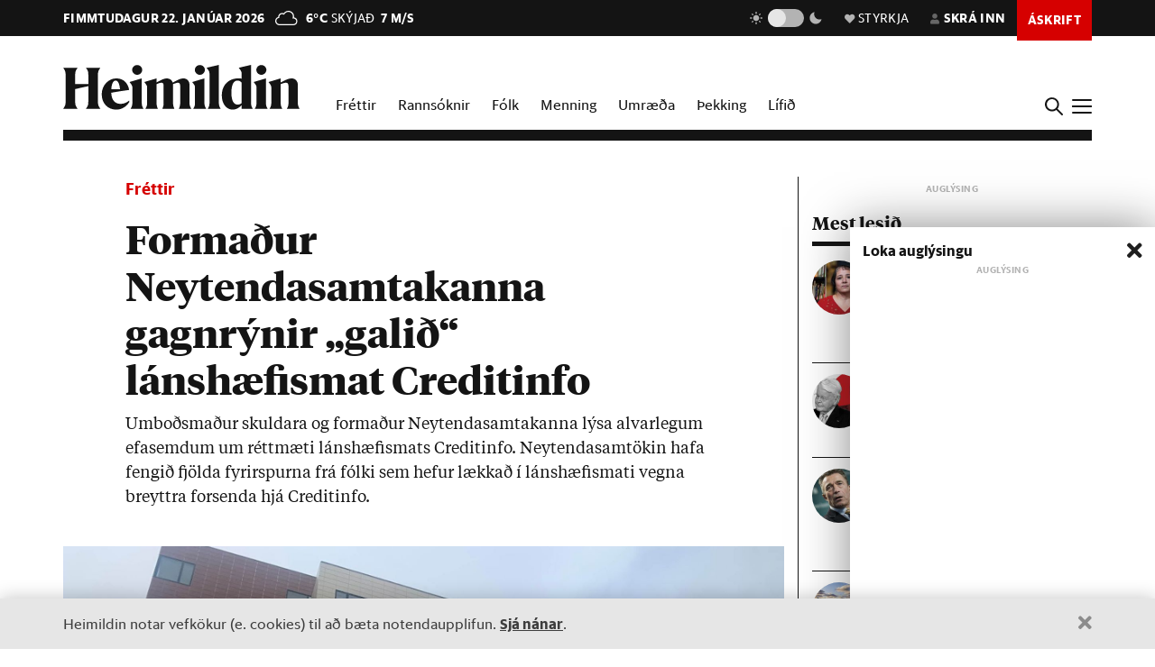

--- FILE ---
content_type: text/html; charset=utf-8
request_url: https://heimildin.is/grein/20037/formadur-neytendasamtakanna-thetta-er-natturulega-bara-galid/
body_size: 43166
content:

<!DOCTYPE html>
<!--
 █████   █████           ███                   ███  ████      █████  ███            
░░███   ░░███           ░░░                   ░░░  ░░███     ░░███  ░░░             
 ░███    ░███   ██████  ████  █████████████   ████  ░███   ███████  ████  ████████  
 ░███████████  ███░░███░░███ ░░███░░███░░███ ░░███  ░███  ███░░███ ░░███ ░░███░░███ 
 ░███░░░░░███ ░███████  ░███  ░███ ░███ ░███  ░███  ░███ ░███ ░███  ░███  ░███ ░███ 
 ░███    ░███ ░███░░░   ░███  ░███ ░███ ░███  ░███  ░███ ░███ ░███  ░███  ░███ ░███ 
 █████   █████░░██████  █████ █████░███ █████ █████ █████░░████████ █████ ████ █████
░░░░░   ░░░░░  ░░░░░░  ░░░░░ ░░░░░ ░░░ ░░░░░ ░░░░░ ░░░░░  ░░░░░░░░ ░░░░░ ░░░░ ░░░░░ 
-->
<!--[if lt IE 7]>      <html class="no-js lt-ie9 lt-ie8 lt-ie7"> <![endif]-->
<!--[if IE 7]>         <html class="no-js lt-ie9 lt-ie8"> <![endif]-->
<!--[if IE 8]>         <html class="no-js lt-ie9"> <![endif]-->
<!--[if gt IE 8]><!-->
<html class="no-js" data-theme="light">
<!--<![endif]-->

<head>
    <script type="text/javascript">
    var _sf_startpt = (new Date()).getTime();
    </script>
    <meta charset="utf-8">
    <meta http-equiv="X-UA-Compatible" content="IE=edge,chrome=1">
    <meta name="mobile-web-app-capable" content="yes">

    <title>Formaður Neytendasamtakanna gagnrýnir „galið“ lánshæfismat Creditinfo - Heimildin</title>
    <link rel="canonical" href="https://heimildin.is/grein/20037/formadur-neytendasamtakanna-thetta-er-natturulega-bara-galid/">

    
    <meta name="keywords" content="Heimildin, fréttir, rannsóknarblaðamennska, umræða, þekking, kosningar, samfélagsmál, menning, stjórnmál, efnahagsmál, viðskipti, umhverfismál, fjölmiðill, óháður fjölmiðill, independent media Iceland, Iceland news, investigative journalism Iceland, award-winning">
    

    

    <meta name="viewport" content="width=device-width, initial-scale=1">
    <meta property="og:site_name" content="Heimildin" />
    <meta property="fb:app_id" content="884358358281006" />
    <meta property="fb:pages" content="737169626371453" />
    <meta name="google-site-verification" content="alRO-Eex0ZLGedKoVzfXcncNNv3J3vKaxxCyCEGVZME" />
    <meta property="og:title" name="og:title" content="Formaður Neytendasamtakanna gagnrýnir „galið“ lánshæfismat Creditinfo">
    <meta name="description" content="Umboðsmaður skuldara og formaður Neytendasamtakanna lýsa alvarlegum efasemdum um réttmæti lánshæfismats Creditinfo. Neytendasamtökin hafa fengið fjölda fyrirspurna frá fólki sem hefur lækkað í lánshæfismati vegna breyttra forsenda hjá Creditinfo.">
    <meta property="og:description" name="twitter:description" content="Umboðsmaður skuldara og formaður Neytendasamtakanna lýsa alvarlegum efasemdum um réttmæti lánshæfismats Creditinfo. Neytendasamtökin hafa fengið fjölda fyrirspurna frá fólki sem hefur lækkað í lánshæfismati vegna breyttra forsenda hjá Creditinfo." />
    <meta property="og:url" content="https://heimildin.is/grein/20037/" />
    <meta property="og:image" content="https://heimildin.is/media/uploads/images/thumbs/oJMa2LlCUHgR_1200x630_Sg6LtfFq_fb.jpg">
    <meta property="og:type" content="article" />   
    <meta property="og:locale" content="is_IS" />
    
<link rel="canonical" href="https://heimildin.is/grein/20037/">
<meta property="og:image:width" content="1260">
<meta property="og:image:height" content="658">
<meta property="article:publisher" content="https://www.facebook.com/heimildin" />
<meta property="article:section" content="Fréttir"/>

<meta property="article:author" content="Georg Gylfason"/>
<meta property="article:byline" content="Georg Gylfason">


<meta property="article:published_time" content="2023-12-12T17:10:00"/>
<meta property="article:modified_time" content="2023-12-16T22:49:18.425068"/>

<meta name="twitter:card" content="summary_large_image">
<meta name="twitter:site" content="@heimildin">
<meta name="twitter:title" content="Formaður Neytendasamtakanna gagnrýnir „galið“ lánshæfismat Creditinfo">


    <link rel="canonical" href="https://heimildin.is/">
    <link rel="icon" href="https://cdn.heimildin.is/heimildin/static/site/img/favicon/favicon.svg" media="(prefers-color-scheme: light)">
    <link rel="icon" href="https://cdn.heimildin.is/heimildin/static/site/img/favicon/favicon-dark.svg" media="(prefers-color-scheme: dark)">
    <link rel="icon" type="image/png" sizes="196x196" href="https://cdn.heimildin.is/heimildin/static/site/img/favicon/favicon-192x192.png">
    <link rel="icon" type="image/png" sizes="180x180" href="https://cdn.heimildin.is/heimildin/static/site/img/favicon/favicon-180x180.png">
    <link rel="icon" type="image/png" sizes="128x128" href="https://cdn.heimildin.is/heimildin/static/site/img/favicon/favicon-128x128.png">
    <link rel="icon" type="image/png" sizes="96x96" href="https://cdn.heimildin.is/heimildin/static/site/img/favicon/favicon-96x96.png">
    <link rel="icon" type="image/png" sizes="64x64" href="https://cdn.heimildin.is/heimildin/static/site/img/favicon/favicon-64x64.png">
    <link rel="icon" type="image/png" sizes="32x32" href="https://cdn.heimildin.is/heimildin/static/site/img/favicon/favicon-32x32.png">
    <link rel="icon" type="image/png" sizes="16x16" href="https://cdn.heimildin.is/heimildin/static/site/img/favicon/favicon-16x16.png">
    <link rel="apple-touch-icon" sizes="180x180" href="https://cdn.heimildin.is/heimildin/static/site/img/favicon/og-logo.png">
    <link rel="manifest" href="https://cdn.heimildin.is/heimildin/static/site.webmanifest">
    
    <meta name="msapplication-TileColor" content="#fff">
    <meta name="msapplication-TileImage" content="https://cdn.heimildin.is/heimildin/static/site/img/favicon/og-logo.png">
    <meta name="theme-color" content="#fff" media="(prefers-color-scheme: light)">
    <meta name="theme-color" content="#141414" media="(prefers-color-scheme: dark)">

    
    <script type="application/ld+json">
    {
      "@context": "https://schema.org",
      "@type": "Organization",
      "url": "https://heimildin.is/",
      "name": "Heimildin",
      "logo": {
        "@type": "ImageObject",
        "url": "https://cdn.heimildin.is/heimildin/static/site/img/favicon/favicon.png"
      },
      "sameAs": [
        "https://www.facebook.com/heimildin",
        "https://x.com/heimildin"
      ]
    }
    </script>
    
    
    

    <link rel="stylesheet" href="https://use.typekit.net/vtr7qaz.css">
    <link rel="stylesheet" href="https://cdn.heimildin.is/heimildin/static/CACHE/css/output.709fdbe2a8e5.css" type="text/css" media="screen">
    
    

    <link rel="stylesheet" href="https://cdn.heimildin.is/heimildin/static/site/js/glide/glide.core.min.css"><link rel="stylesheet" href="https://cdn.heimildin.is/heimildin/static/site/js/glide/glide.theme.min.css"><link rel="stylesheet" href="https://cdn.heimildin.is/heimildin/static/site/js/glightbox/glightbox.min.css">
    
<link rel="stylesheet" media="print" href="https://cdn.heimildin.is/heimildin/static/site/css/print.css" />


    <link rel="alternate" type="application/rss+xml" title="Heimildin RSS" href="https://heimildin.is/rss/">

    
    <script src="https://cdn.heimildin.is/heimildin/static/site/js/vendor/modernizr-2.6.2.min.js"></script>
<script src="https://cdn.heimildin.is/heimildin/static/site/js/vendor/jquery-3.5.0.min.js"></script>
<script src="https://cdn.heimildin.is/heimildin/static/site/js/moment.js"></script>
<script src="https://cdn.heimildin.is/heimildin/static/site/js/axios.min.js"></script>
<script src="https://cdn.heimildin.is/heimildin/static/site/js/js.cookie.js"></script>
<script src="https://cdn.heimildin.is/heimildin/static/site/js/zooming.min.js"></script>
<script src="https://cdn.heimildin.is/heimildin/static/site/js/glightbox/glightbox.min.js"></script>
<script src="https://cdn.heimildin.is/heimildin/static/site/js/glide/glide.min.js"></script>
    <script src="https://cdn.heimildin.is/heimildin/static/site/js/stpoll.js"></script>
<script src="https://cdn.heimildin.is/heimildin/static/site/js/stliveblog.js"></script>
    <!-- Google Tag Manager -->
    <script>
    (function(w, d, s, l, i) {
        w[l] = w[l] || [];
        w[l].push({
            'gtm.start': new Date().getTime(),
            event: 'gtm.js'
        });
        var f = d.getElementsByTagName(s)[0],
            j = d.createElement(s),
            dl = l != 'dataLayer' ? '&l=' + l : '';
        j.async = true;
        j.src =
            'https://www.googletagmanager.com/gtm.js?id=' + i + dl;
        f.parentNode.insertBefore(j, f);
    })(window, document, 'script', 'stAds', 'GTM-T5B3PHF');

    </script>
    <!-- End Google Tag Manager -->
    <script>
    var oc_adzone_queue = [];

    function processZone(banner_object_id) {
        oc_adzone_queue.push(banner_object_id);
    }

    </script>
    <script src='//static.airserve.net/kjarninn/websites/kjarninn/webscript.js'></script>
    <script data-overcast='queue' src='//heartbeat.airserve.net/js/airserve/v10/airserve.js?autorenderzone=1'></script>
    <script defer data-domain="heimildin.is" src="https://plausible.io/js/script.js"></script>
    

    
    <script type="text/javascript" src="//log.gallup.is/gallup.js" async></script>
    

    
    <script type="text/javascript">
    (function() {

        var _sf_async_config = window._sf_async_config = (window._sf_async_config || {});
        _sf_async_config.uid = 67160;
        _sf_async_config.domain = 'heimildin.is';
        _sf_async_config.flickerControl = false;
        _sf_async_config.useCanonical = true;
        _sf_async_config.useCanonicalDomain = true;
        _sf_async_config.sections = 'Fréttir';
        _sf_async_config.authors = 'Georg Gylfason';
        var _cbq = window._cbq = (window._cbq || []);
            _cbq.push(['_acct', 'anon']);
            
        function loadChartbeat() {
            var e = document.createElement('script');
            var n = document.getElementsByTagName('script')[0];
            e.type = 'text/javascript';
            e.async = true;
            e.src = '//static.chartbeat.com/js/chartbeat.js';
            n.parentNode.insertBefore(e, n);
        }
        loadChartbeat();
    })();
    </script>
    <script async src="//static.chartbeat.com/js/chartbeat_mab.js"></script>
    
</head>

<body class="article-page layout-normal section--frettir">
    <!-- Google Tag Manager (noscript) -->
    <noscript><iframe src="https://www.googletagmanager.com/ns.html?id=GTM-T5B3PHF" height="0" width="0" style="display:none;visibility:hidden"></iframe></noscript>
    <!-- End Google Tag Manager (noscript) -->
    

    
    <div id="fb-root"></div>
<script async defer crossorigin="anonymous" src="https://connect.facebook.net/en_US/sdk.js#xfbml=1&version=v10.0&appId=884358358281006&autoLogAppEvents=1" nonce="XQbBEkTg"></script>
    

    

    <div id="page_container">
        <section id="page_content">
            
<div class="header-ad header-ad--top">
    <div class="container">
        <div class="d-none d-sm-block">
        
        
        <div class="ad ad-1018x360"><div class="ad-container" data-zone="oc-adzone-808"></div><script>processZone("oc-adzone-808");</script></div>

        
        </div>
        <div class="d-block d-sm-none">
        
        <div class="ad ad-300x250"><div class="ad-container" data-zone="oc-adzone-834"></div><script>processZone("oc-adzone-834");</script></div>

        </div>
    </div>
</div>

            



<div id="top-header">
    <div class="container">
        <div class="top-header__nav">
            <nav class="top-header__nav__left">
                <ul class="status">
                    <li class="today">fimmtudagur 22. janúar 2026</li>
                    <li class="weather">
<a href="https://www.blika.is/spa/4" target="_blank">
    <img class="weather-icon" src="https://cdn.heimildin.is/heimildin/static/site/img/vedur/cloudy.svg">
	<span class="weather-temp">6°C</span>
    <span class="weather-text">Skýjað</span>
	<span class="weather-wind">7 m/s</span>
</a>

</li>
                </ul>
                <div class="logo"><a href="/"><svg version="1.2" baseProfile="tiny" id="Layer_1" xmlns="http://www.w3.org/2000/svg" xmlns:xlink="http://www.w3.org/1999/xlink"
     x="0px" y="0px" viewBox="0 0 376.748 72" overflow="visible" xml:space="preserve">
<path d="M331.691,36.251v23.325c0,4.309-0.093,6.089-2.81,10.585h20.421c-2.623-4.496-2.623-6.276-2.623-10.585V30.725l0.562-0.188
    c3.934-1.499,6.089-2.061,7.869-2.061c2.435,0,3.934,1.312,3.934,4.965v26.135c0,4.309-0.094,6.182-2.623,10.585h20.327
    c-2.623-4.496-2.81-6.276-2.81-10.585V32.13c0-5.808-3.466-10.585-10.117-10.585c-4.496,0-9.836,2.716-13.77,4.777l-3.372,1.686
    v-6.463l-19.484,5.807C331.317,32.692,331.691,33.722,331.691,36.251 M308.114,36.251v23.325c0,4.309-0.093,6.089-2.81,10.585
    h20.608c-2.623-4.496-2.81-6.276-2.81-10.585V21.545l-19.484,5.807C307.74,32.692,308.114,33.722,308.114,36.251 M315.796,15.831
    c4.309,0,8.055-3.56,8.055-7.869c0-4.215-3.746-7.775-8.055-7.775c-4.216,0-7.963,3.56-7.963,7.775
    C307.833,12.271,311.58,15.831,315.796,15.831 M268.089,44.588c0-14.894,4.683-19.578,9.742-19.578c2.623,0,4.871,1.312,6.557,3.092
    v32.973c-1.78,1.405-3.747,2.342-6.464,2.342C272.772,63.417,268.089,58.733,268.089,44.588 M284.388,14.613v7.306
    c-1.593-0.281-3.279-0.374-5.152-0.374c-15.55,0-26.416,10.585-26.416,26.884c0,15.175,8.243,23.043,17.517,23.043
    c5.152,0,10.304-2.903,14.051-7.306v5.995h17.798c-2.623-4.496-2.81-6.276-2.81-10.585V0l-19.578,4.59
    C283.919,9.742,284.388,11.147,284.388,14.613 M233.187,14.613v44.963c0,4.309-0.094,6.089-2.811,10.585h20.609
    c-2.717-4.496-2.811-6.276-2.811-10.585V0l-19.671,4.59C232.718,9.742,233.187,11.147,233.187,14.613 M210.116,36.251v23.325
    c0,4.309-0.094,6.089-2.811,10.585h20.609c-2.623-4.496-2.811-6.276-2.811-10.585V21.545l-19.484,5.807
    C209.741,32.692,210.116,33.722,210.116,36.251 M217.797,15.831c4.309,0,8.056-3.56,8.056-7.869c0-4.215-3.747-7.775-8.056-7.775
    c-4.216,0-7.962,3.56-7.962,7.775C209.835,12.271,213.581,15.831,217.797,15.831 M133.829,36.251v23.325
    c0,4.309-0.094,6.089-2.81,10.585h19.859c-1.874-4.871-2.061-6.37-2.061-10.585V30.725l0.468-0.188
    c3.56-1.405,5.808-2.061,7.213-2.061c2.435,0,3.653,1.406,3.653,4.778v26.322c0,4.215-0.093,5.714-2.061,10.585h19.11
    c-1.967-4.871-2.061-6.37-2.061-10.585V32.13c0-0.469,0-0.937-0.094-1.405l0.562-0.188c3.56-1.405,5.808-2.061,7.213-2.061
    c2.436,0,3.653,1.406,3.653,4.778v26.322c0,4.215-0.093,5.714-2.06,10.585h19.765c-2.623-4.496-2.811-6.276-2.811-10.585V32.13
    c0-5.808-3.465-10.585-10.023-10.585c-4.121,0-8.992,2.622-12.645,4.59l-4.122,2.154c-1.218-3.934-4.496-6.744-9.461-6.744
    c-4.215,0-9.086,2.622-12.646,4.59l-3.653,1.873v-6.463l-19.484,5.807C133.454,32.692,133.829,33.722,133.829,36.251
     M110.252,36.251v23.325c0,4.309-0.094,6.089-2.81,10.585h20.608c-2.623-4.496-2.81-6.276-2.81-10.585V21.545l-19.484,5.807
    C109.877,32.692,110.252,33.722,110.252,36.251 M117.933,15.831c4.309,0,8.056-3.56,8.056-7.869c0-4.215-3.747-7.775-8.056-7.775
    c-4.215,0-7.962,3.56-7.962,7.775C109.971,12.271,113.718,15.831,117.933,15.831 M83.837,25.01c3.653,0,5.995,5.434,6.744,13.864
    H76.717C77.373,28.664,80.277,25.01,83.837,25.01 M84.586,71.472c9.086,0,16.393-5.058,20.608-11.896v-2.529
    c-3.934,3.185-8.524,5.245-13.583,5.245c-9.179,0-14.613-6.182-14.987-17.797c9.554-1.78,19.015-3.185,28.57-4.497
    c-1.686-9.648-7.962-18.453-20.514-18.453c-12.084,0-23.231,10.866-23.231,25.385C61.449,61.356,71.097,71.472,84.586,71.472
     M0,70.161h23.044c-3.747-5.246-3.841-7.025-3.841-11.334v-20.14c6.932-1.78,13.957-3.279,20.889-4.684v24.824
    c0,4.309-0.094,6.088-3.84,11.334h23.043c-3.653-5.246-3.84-7.025-3.84-11.334V15.924c0-4.309,0.187-6.089,3.84-11.334H36.252
    c3.746,5.245,3.84,7.025,3.84,11.334v14.613H19.203V15.924c0-4.309,0.094-6.089,3.841-11.334H0
    c3.653,5.245,3.841,7.025,3.841,11.334v42.903C3.841,63.136,3.653,64.915,0,70.161"/>

</svg></a></div>
            </nav>
            <nav class="top-header__nav__right">
                <ul>
                    <li class="darkmode_toggle">
                        <div class="theme-switch-wrapper">
                            <svg class="light" width="24" height="24" viewBox="0 0 24 24" fill="none" xmlns="http://www.w3.org/2000/svg">
                                <path d="M6.995 12C6.995 14.761 9.241 17.007 12.002 17.007C14.763 17.007 17.009 14.761 17.009 12C17.009 9.239 14.763 6.993 12.002 6.993C9.241 6.993 6.995 9.239 6.995 12ZM11 19H13V22H11V19ZM11 2H13V5H11V2ZM2 11H5V13H2V11ZM19 11H22V13H19V11Z" />
                                <path d="M5.63702 19.778L4.22302 18.364L6.34402 16.243L7.75802 17.657L5.63702 19.778Z" />
                                <path d="M16.242 6.34405L18.364 4.22205L19.778 5.63605L17.656 7.75805L16.242 6.34405Z" />
                                <path d="M6.34402 7.75902L4.22302 5.63702L5.63802 4.22302L7.75802 6.34502L6.34402 7.75902Z" />
                                <path d="M19.778 18.3639L18.364 19.7779L16.242 17.6559L17.656 16.2419L19.778 18.3639Z" />
                            </svg>
                            <label class="theme-switch-top" for="darkmode_checkbox_top">
                                <input type="checkbox" id="darkmode_checkbox_top" />
                                <div class="slider round"></div>
                            </label>
                            <svg class="dark" width="24" height="24" viewBox="0 0 24 24" fill="none" xmlns="http://www.w3.org/2000/svg">
                                <path d="M12 11.807C10.7418 10.5483 9.88488 8.94484 9.53762 7.1993C9.19037 5.45375 9.36832 3.64444 10.049 2C8.10826 2.38205 6.3256 3.33431 4.92899 4.735C1.02399 8.64 1.02399 14.972 4.92899 18.877C8.83499 22.783 15.166 22.782 19.072 18.877C20.4723 17.4805 21.4245 15.6983 21.807 13.758C20.1625 14.4385 18.3533 14.6164 16.6077 14.2692C14.8622 13.9219 13.2588 13.0651 12 11.807V11.807Z" />
                            </svg>
                        </div>
                    </li>
                    <li class="donate">
                        <a href="/heimildin/styrkja/"><span class="menu-item__text"><span class="icon"></span>Styrkja</span></a>
                    </li>
                    <li class="user">
                        <a id="user_btn">
                            
                            <span class="menu-item__text"><span class="icon"></span>Skrá inn</span>
                            
                        </a>
                    </li>
                    
                    <li class="subscribe">
                        <a href="/askrift/?reftag=mainmenu"><span class="menu-item__text">Áskrift</span></a>
                    </li>
                    
                    
                    <li class="menu" id="menu_btn_top">
                        <div class="hamburger">
                            <span></span>
                            <span></span>
                            <span></span>
                            <span></span>
                        </div>
                    </li>
                </ul>
            </nav>
        </div>
    </div>
    <!-- Side navigation -->
    

<nav id="sidenav" class="header__sidenav">
    <div class="sidenav-content">

        <div class="sidenav-search">
            <form action="/leit/">
                <div class="search-wrapper">
                    <input type="text" name="q" placeholder="Leitarorð" id="search_box_input">
                </div>                    
            </form>
        </div>

        

        <div class="sidenav-menu__content">
            
            
<ul class="sidenav-menu sidenav-menu__content sidenav-menu-sidemenu-a">
    
        <li class="menu-item menu-item--link forsida">
            <a href="/">Forsíða</a>
        </li>
    
        <li class="menu-item menu-item--link frettir">
            <a href="/frettir/">Fréttir</a>
        </li>
    
        <li class="menu-item menu-item--link rannsoknir">
            <a href="/rannsoknir/">Rannsóknir</a>
        </li>
    
        <li class="menu-item menu-item--link folk">
            <a href="/folk/">Fólk</a>
        </li>
    
        <li class="menu-item menu-item--link menning">
            <a href="/menning/">Menning</a>
        </li>
    
        <li class="menu-item menu-item--link umraeda">
            <a href="/umraeda/">Umræða</a>
        </li>
    
        <li class="menu-item menu-item--link thekking">
            <a href="/thekking/">Þekking</a>
        </li>
    
        <li class="menu-item menu-item--link lifid">
            <a href="/lifid/">Lífið</a>
        </li>
    
        <li class="menu-item menu-item--link thaettir">
            <a href="/thaettir/">Þættir</a>
        </li>
    
        <li class="menu-item menu-item--link fasteignir">
            <a href="/fasteignir/">Fasteignir</a>
        </li>
    
        <li class="menu-item menu-item--link /tekjur/2024/">
            <a href="">Hátekjulistinn</a>
        </li>
    
</ul>


            
        </div>


        <div class="sidenav-menu__actions">
            
            
<ul class="sidenav-menu sidenav-menu__content sidenav-menu-sidemenu-b">
    
        <li class="menu-item menu-item--link blod">
            <a href="/utgafa/">Blöð</a>
        </li>
    
        <li class="menu-item menu-item--link frettabref">
            <a href="/frettabref/">Fréttabréf</a>
        </li>
    
        <li class="menu-item menu-item--link askrift">
            <a href="/askrift/?reftag=sidemenu">Áskrift</a>
        </li>
    
        <li class="menu-item menu-item--link styrkja">
            <a href="/heimildin/styrkja/">Styrkja</a>
        </li>
    
        <li class="menu-item menu-item--link gjafabref">
            <a href="/heimildin/gjafabref/">Gefa áskrift</a>
        </li>
    
        <li class="menu-item menu-item--link visbending">
            <a href="https://visbending.is/">Vísbending</a>
        </li>
    
        <li class="menu-item menu-item--link abending">
            <a href="/abending/">Benda á frétt</a>
        </li>
    
        <li class="menu-item menu-item--link um">
            <a href="/heimildin/">Um Heimildina</a>
        </li>
    
        <li class="menu-item menu-item--link storf">
            <a href="/heimildin/storf/">Laus störf</a>
        </li>
    
        <li class="menu-item menu-item--link auglysingar">
            <a href="/auglysingar/">Auglýsingar</a>
        </li>
    
</ul>


            
        </div>

        <ul class="sidenav-social">
            
            <li><a href="//facebook.com/heimildin"><i class="fa fab fa-facebook-f"></i></a></li>
            <li><a href="//twitter.com/heimildin"><i class="fa fab fa-twitter"></i></a></li>
            <li><a href="//instagram.com/heimildin.is"><i class="fa fab fa-instagram"></i></a></li>
            <li><a href="/rss/"><i class="fa fa-rss"></i></a></li>
            
        </ul>

        <div class="sidenav-darkmode_toggle">
            <h3>Útlit viðmóts</h3>
            <div class="theme-switch-wrapper">
                <span class="theme-switch-text light">Ljóst</span>
                <label class="theme-switch-side" for="darkmode_checkbox">
                    <input type="checkbox" id="darkmode_checkbox" />
                    <div class="slider round"></div>
                </label>
                <span class="theme-switch-text dark">Dökkt</span>
            </div>            
        </div>

        <div class="sidenav-disclaimer">© <strong>2026 Sameinaða útgáfufélagið ehf.</strong> Allur réttur áskilinn. Notkun á efni miðilsins er óheimil án samþykkis.</div>
    </div>
</nav>


</div>
<div id="header-placeholder"></div>
<header id="header">
    <div class="container">
        <div class="header__container">
            <div class="header__logo">
                <div class="logo"><a href="/"><svg version="1.2" baseProfile="tiny" id="Layer_1" xmlns="http://www.w3.org/2000/svg" xmlns:xlink="http://www.w3.org/1999/xlink"
     x="0px" y="0px" viewBox="0 0 376.748 72" overflow="visible" xml:space="preserve">
<path d="M331.691,36.251v23.325c0,4.309-0.093,6.089-2.81,10.585h20.421c-2.623-4.496-2.623-6.276-2.623-10.585V30.725l0.562-0.188
    c3.934-1.499,6.089-2.061,7.869-2.061c2.435,0,3.934,1.312,3.934,4.965v26.135c0,4.309-0.094,6.182-2.623,10.585h20.327
    c-2.623-4.496-2.81-6.276-2.81-10.585V32.13c0-5.808-3.466-10.585-10.117-10.585c-4.496,0-9.836,2.716-13.77,4.777l-3.372,1.686
    v-6.463l-19.484,5.807C331.317,32.692,331.691,33.722,331.691,36.251 M308.114,36.251v23.325c0,4.309-0.093,6.089-2.81,10.585
    h20.608c-2.623-4.496-2.81-6.276-2.81-10.585V21.545l-19.484,5.807C307.74,32.692,308.114,33.722,308.114,36.251 M315.796,15.831
    c4.309,0,8.055-3.56,8.055-7.869c0-4.215-3.746-7.775-8.055-7.775c-4.216,0-7.963,3.56-7.963,7.775
    C307.833,12.271,311.58,15.831,315.796,15.831 M268.089,44.588c0-14.894,4.683-19.578,9.742-19.578c2.623,0,4.871,1.312,6.557,3.092
    v32.973c-1.78,1.405-3.747,2.342-6.464,2.342C272.772,63.417,268.089,58.733,268.089,44.588 M284.388,14.613v7.306
    c-1.593-0.281-3.279-0.374-5.152-0.374c-15.55,0-26.416,10.585-26.416,26.884c0,15.175,8.243,23.043,17.517,23.043
    c5.152,0,10.304-2.903,14.051-7.306v5.995h17.798c-2.623-4.496-2.81-6.276-2.81-10.585V0l-19.578,4.59
    C283.919,9.742,284.388,11.147,284.388,14.613 M233.187,14.613v44.963c0,4.309-0.094,6.089-2.811,10.585h20.609
    c-2.717-4.496-2.811-6.276-2.811-10.585V0l-19.671,4.59C232.718,9.742,233.187,11.147,233.187,14.613 M210.116,36.251v23.325
    c0,4.309-0.094,6.089-2.811,10.585h20.609c-2.623-4.496-2.811-6.276-2.811-10.585V21.545l-19.484,5.807
    C209.741,32.692,210.116,33.722,210.116,36.251 M217.797,15.831c4.309,0,8.056-3.56,8.056-7.869c0-4.215-3.747-7.775-8.056-7.775
    c-4.216,0-7.962,3.56-7.962,7.775C209.835,12.271,213.581,15.831,217.797,15.831 M133.829,36.251v23.325
    c0,4.309-0.094,6.089-2.81,10.585h19.859c-1.874-4.871-2.061-6.37-2.061-10.585V30.725l0.468-0.188
    c3.56-1.405,5.808-2.061,7.213-2.061c2.435,0,3.653,1.406,3.653,4.778v26.322c0,4.215-0.093,5.714-2.061,10.585h19.11
    c-1.967-4.871-2.061-6.37-2.061-10.585V32.13c0-0.469,0-0.937-0.094-1.405l0.562-0.188c3.56-1.405,5.808-2.061,7.213-2.061
    c2.436,0,3.653,1.406,3.653,4.778v26.322c0,4.215-0.093,5.714-2.06,10.585h19.765c-2.623-4.496-2.811-6.276-2.811-10.585V32.13
    c0-5.808-3.465-10.585-10.023-10.585c-4.121,0-8.992,2.622-12.645,4.59l-4.122,2.154c-1.218-3.934-4.496-6.744-9.461-6.744
    c-4.215,0-9.086,2.622-12.646,4.59l-3.653,1.873v-6.463l-19.484,5.807C133.454,32.692,133.829,33.722,133.829,36.251
     M110.252,36.251v23.325c0,4.309-0.094,6.089-2.81,10.585h20.608c-2.623-4.496-2.81-6.276-2.81-10.585V21.545l-19.484,5.807
    C109.877,32.692,110.252,33.722,110.252,36.251 M117.933,15.831c4.309,0,8.056-3.56,8.056-7.869c0-4.215-3.747-7.775-8.056-7.775
    c-4.215,0-7.962,3.56-7.962,7.775C109.971,12.271,113.718,15.831,117.933,15.831 M83.837,25.01c3.653,0,5.995,5.434,6.744,13.864
    H76.717C77.373,28.664,80.277,25.01,83.837,25.01 M84.586,71.472c9.086,0,16.393-5.058,20.608-11.896v-2.529
    c-3.934,3.185-8.524,5.245-13.583,5.245c-9.179,0-14.613-6.182-14.987-17.797c9.554-1.78,19.015-3.185,28.57-4.497
    c-1.686-9.648-7.962-18.453-20.514-18.453c-12.084,0-23.231,10.866-23.231,25.385C61.449,61.356,71.097,71.472,84.586,71.472
     M0,70.161h23.044c-3.747-5.246-3.841-7.025-3.841-11.334v-20.14c6.932-1.78,13.957-3.279,20.889-4.684v24.824
    c0,4.309-0.094,6.088-3.84,11.334h23.043c-3.653-5.246-3.84-7.025-3.84-11.334V15.924c0-4.309,0.187-6.089,3.84-11.334H36.252
    c3.746,5.245,3.84,7.025,3.84,11.334v14.613H19.203V15.924c0-4.309,0.094-6.089,3.841-11.334H0
    c3.653,5.245,3.841,7.025,3.841,11.334v42.903C3.841,63.136,3.653,64.915,0,70.161"/>

</svg></a></div>
            </div>
            <div class="header__menu">
                
                
<ul class="menu menu__content menu-mainmenu">
    
        <li class="menu-item menu-item--link frettir">
            <a href="/frettir/">Fréttir</a>
        </li>
    
        <li class="menu-item menu-item--link rannsoknir">
            <a href="/rannsoknir/">Rannsóknir</a>
        </li>
    
        <li class="menu-item menu-item--link folk">
            <a href="/folk/">Fólk</a>
        </li>
    
        <li class="menu-item menu-item--link menning">
            <a href="/menning/">Menning</a>
        </li>
    
        <li class="menu-item menu-item--link umraeda">
            <a href="/umraeda/">Umræða</a>
        </li>
    
        <li class="menu-item menu-item--link thekking">
            <a href="/thekking/">Þekking</a>
        </li>
    
        <li class="menu-item menu-item--link lifid">
            <a href="/lifid/">Lífið</a>
        </li>
    
</ul>


                
            </div>
            <div class="header__btns">
                <div id="search_btn">
                    <svg class="search-icon" viewBox="0 0 18 18">
                        <path class="st0" d="M12.3,7c0,2.8-2.3,5.2-5.2,5.2S1.9,9.9,1.9,7s2.3-5.2,5.2-5.2S12.3,4.2,12.3,7 M17.7,16.4l-5.1-5
                        c0.9-1.2,1.5-2.7,1.5-4.3c0-3.9-3.2-7-7.1-7S0,3.1,0,7s3.2,7,7.1,7c1.6,0,3-0.5,4.2-1.4l5.1,5.1c0,0,0.7,0.7,1.3,0
                        C17.7,17.7,18.4,17,17.7,16.4" />
                    </svg>
                </div>
                <div id="menu_btn">
                    <div class="hamburger">
                        <span></span>
                        <span></span>
                        <span></span>
                        <span></span>
                    </div>
                </div>
            </div>
        </div>
    </div>
</header>
<div id="sidenav__bg"></div>



            <div id="subheader">
                
                <div class="container">
                    
                </div>
                
            </div>
            <section id="page">
                

<!-- 2026-01-22T19:49:19.840231 -->

<!-- free -->




<article class="article article__layout-normal article__image-size--large article__section--frettir">
    
    <div class="container">
        <div class="row">
            <div class="col-12 col-lg-9 adcol-fitcontent-lg adcol-fitcontent-xl">
                 
                <div class="row">
                    <div class="col-12 col-lg-10 offset-lg-1">
                        <header class="article__header">

                            
                            
<div class="article__headlines">
    
        
        <div class="article__label">
            <a href="/frettir/" class="article__label__category frettir">Fréttir</a>
        </div>
        
        <h1 class="article__headline">Formaður Neytendasamtakanna gagnrýnir „galið“ lánshæfismat Creditinfo</h1>
    
</div>

                            

                            
                            <div class="article__subhead">
                                <p>Um&shy;boðs&shy;mað&shy;ur skuld&shy;ara og formað&shy;ur Neyt&shy;enda&shy;sam&shy;tak&shy;anna lýsa al&shy;var&shy;leg&shy;um efa&shy;semd&shy;um um rétt&shy;mæti láns&shy;hæf&shy;is&shy;mats Cred&shy;it&shy;in&shy;fo. Neyt&shy;enda&shy;sam&shy;tök&shy;in hafa feng&shy;ið fjölda fyr&shy;ir&shy;spurna frá fólki sem hef&shy;ur lækk&shy;að í láns&shy;hæf&shy;is&shy;mati vegna breyttra for&shy;senda hjá Cred&shy;it&shy;in&shy;fo.</p>
                            </div>
                            

                        </header>
                    </div>
                </div>                
                

                
                <div class="article__figure">

<!-- image -->
	
	

<figure class="figure__image figure__image-large">
    <div class="image">
        
            
            <img alt="Formaður Neytendasamtakanna gagnrýnir „galið“ lánshæfismat Creditinfo" srcset="/media/uploads/images/thumbs/oJMa2LlCUHgR_360x240_pRvOMYdV.jpg 360w, /media/uploads/images/thumbs/oJMa2LlCUHgR_720x480_pRvOMYdV.jpg 720w, /media/uploads/images/thumbs/oJMa2LlCUHgR_1800x1200_Id5ZpF3g.jpg 1200w" src="/media/uploads/images/thumbs/oJMa2LlCUHgR_720x480_pRvOMYdV.jpg" sizes="(max-width: 576px) 90vw, (max-width: 992px) 600px, 900px" data-zoomable data-original="/media/uploads/images/thumbs/oJMa2LlCUHgR_2400x1600_pRvOMYdV.jpg">
            
        
    </div>
    
    <figcaption class="caption">
        <span class="image_title">Breki Karlsson</span>
        <span class="image_text">Formaður Neytendasamtakanna segir að uppfært greiðslumat Creditinfo hafi víðtæk áhrif á mikinn fjölda fólks. Hann kallar eftir auknu eftirliti með starfsemi Creditinfo</span>
        
    </figcaption>
    
</figure>


	

</div>

                

                <div class="row">
                    <div class="col-12 col-lg-10 offset-lg-1">

                        
                        <div class="article__meta-extra body-width">
                            


<div class="article__byline">

    <ul class="byline__avatars">
    
        <li><a href="/heimildin/folk/georg-gylfason/"><img src="/media/authors/thumbs/wZqhMVIo3gqu_120x120_6mfu1An8.jpg"></a></li>
    
    </ul>

    <ul class="byline__authors">
    
        <li><a href="/heimildin/folk/georg-gylfason/">Georg Gylfason</a></li>
    
    </ul>
    
    

</div>



<div class="article__pubdate">
    <time class="datetime" datetime="2023-12-12 17:10">12. desember 2023 · <strong>17:10</strong></time>
</div>


<div class="article__old">Birtist fyrir <strong>2 árum</strong>.</div>



                        </div>


                        <div class="article__body">
                            <div class="">
                                
                                
<div class="article__prebody__extras">
    
</div>
                                

                                
                                
<div class="article__body__text clearfix">

    

    
    
    
        
        
        <p dir="ltr">Breki Karlsson, formaður Neytendasamtakanna, segir að samtökunum hafi borist fjöldi fyrirspurna og erinda frá einstaklingum sem voru skyndilega færðir um áhættuflokk í kjölfar breytinga á lánshæfismati Creditinfo.</p>
<p class="hang_quotes" dir="ltr">„Við höfum fengið töluvert af ábendingum og fyrirspurnum frá fólki sem hefur farið illa út úr þessu, hefur verið lækkað úr B niður í D-flokk, og lendir í töluverðum vanda. Í rauninni er þessi endurútreikningur á lánshæfismatinu að valda miklum vanda. Fólk fær ekki aðgengi að lánsfé eða fyrirgreiðslu sem það kannski hefur verið með í áraraðir,“ segir Breki.</p>
<aside class="inline inline-seemore position-right-offset" data-pk="18274">
<div class="inline-wrap">
<h3 class="inline-seemore-label">Sjá einnig</h3>
<article class="seemore-article"><a href="/grein/18274/personuvernd-sektar-creditinfo-um-38-milljonir-vegna-skraningar-a-smalanatakendum/" rel="noopener" target="_blank"><img src="/media/uploads/images/thumbs/-PJfv77e0qL__180x120_4DtIhiuS.jpg"/></a>
<h2 class="seemore_headline"><a href="/grein/18274/personuvernd-sektar-creditinfo-um-38-milljonir-vegna-skraningar-a-smalanatakendum/" rel="noopener" target="_blank">Persónuvernd sektar Creditinfo um 38 milljónir í smálánamáli</a></h2>
</article>
</div>
</aside>
<h2 class="subhead-normal" dir="ltr">15 prósent færast niður um áhættuflokk</h2>
<p dir="ltr">Fjárhags- og viðskiptaupplýsingafyrirtækið Creditinfo tilkynnti í nóvember að fyrirtækið hefði tekið upp nýtt verklag við gerð lánshæfismats síns. Í tilkynningunni kemur fram að breytingarnar hafi verið gerðar á áhrifaþáttum lánshæfismatsins í samræmi við nýja reglugerð dómsmálaráðuneytisins um vinnslu upplýsinga um fjárhagsmálefni og lánstraust, sem tók gildi 1. september.</p>
<p dir="ltr">Með uppfærslunni er nú litið til eldri upplýsinga um vanskil einstaklinga. Matið tekur mið af upplýsingum yfir allt að fjórum árum, en var áður miðað við eitt ár. Við þessar breytingar hefur lánshæfismat hjá 40 prósent landsmanna breyst. Lánshæfismatið batnaði hjá um 25 prósent þjóðarinnar, á meðan það versnaði hjá um það bil 15 prósent. Um umtalsverða breytingu er að ræða, en 15 prósent landsmanna eru rúmlega 60 þúsund einstaklingar.</p><div class="ad-inline"><div class="ad ad-1018x360"><div class="ad-container" data-zone="oc-adzone-885"></div><script>processZone("oc-adzone-885");</script></div>
</div>
<p dir="ltr">Lánshæfismatið metur líkur þess að lántakandi standi í skilum við skuldbindingar sínar. Creditinfo safnar gögnum um einstaklinga reiknar út frá þeim hversu miklar líkur eru til þess að einstaklingarnir verði skráðir á vanskilaskrá á næstu 12 mánuðum. Lánshæfismat Creditinfo flokkar flokkar einstaklinga í 15 mismunandi áhættuflokka. Hæsti gæðaflokkurinn er A1, þar sem reiknaðar líkur á vanskilum eru 0,1-0,2 prósent og versti gæðaflokkurinn E1 en þar eru líkurnar hærri en 50% á vanskilum (&gt;50% vanskilatíðni). </p>
<aside class="inline inline-seemore position-right-offset" data-pk="17625">
<div class="inline-wrap">
<h3 class="inline-seemore-label">Sjá einnig</h3>
<article class="seemore-article"><a href="/grein/17625/um-tvo-thusund-manns-utsett-fyrir-stjornmalatengslum/" rel="noopener" target="_blank"><img src="/media/uploads/images/thumbs/A5sMtO2dxlUP_180x120_2AwXH6pl.jpg"/></a>
<h2 class="seemore_headline"><a href="/grein/17625/um-tvo-thusund-manns-utsett-fyrir-stjornmalatengslum/" rel="noopener" target="_blank">Um tvö þúsund manns útsett fyrir stjórnmálatengslum</a></h2>
</article>
</div>
</aside>
<h2 class="subhead-normal" dir="ltr">Hörð viðbrögð </h2>
<p class="hang_quotes" dir="ltr">„Þetta er náttúrulega bara galið, við höfum lengi kallað eftir því að einhver óháður aðili taki út þetta lánshæfismat, því það veit enginn hvort þetta virkar eða ekki. Það er enginn óháður aðili búinn að segja: Heyrðu, þetta er rosalega sniðugt. Við höfum einungis orð þeirra sjálfra fyrir því að þetta sé rosalega sniðugt,“ segir Breki um lánshæfismat Creditinfo og verklagið sem liggur að baki því. </p>
<p dir="ltr">Neytendastofan og stéttarfélagið VR sendu frá sér sameiginlega tilkynningu þar sem fullyrt er að það mikla rót sem breytingin hefur haft á lánshæfisflokkun landsmanna gefi tilefni til ætla að „pottur sé brotinn í gerð lánshæfismats Creditinfo“.</p>
<p dir="ltr">Í yfirlýsingunni er greint frá því að Neytendasamtökin og VR hafi sent Persónuvernd erindi til þess að kanna hvort meðferð Creditinfo á viðkvæmum persónuupplýsingum út frá nýja verklaginu standist lög. Þá kalla þau sömuleiðis eftir því að stjórnvöld láti gera úttekt á starfsemi Creditinfo. </p>
<p dir="ltr">Í yfirlýsingu frá Creditinfo í kjölfar breyttra útreikninga í nóvember kom fram að horft væri lengra aftur í tímann. „Einn af áhrifaþáttum í lánshæfismati einstaklinga eru upplýsingar um fyrri vanskil. Í nýrri uppfærslu er litið til eldri upplýsinga um vanskil einstaklinga en áður, en besti sögulegi mælikvarði á það hvort einstaklingar standi við skuldbindingar sínar í framtíð er hvort þeir hafi alltaf gert það áður,“ sagði <a href="https://blogg.creditinfo.is/uppfaert-lanshaefismat-einstaklinga/" rel="noopener" target="_blank">þar</a>.</p>
<figure class="inline inline-image position-right">
<div class="inline-wrap">
<div class="image"><img data-cropping='[{"easy":"0,0,4800,3200","jcrop":"0,0,4800,3200"}]' data-original="https://heimildin.is/media/uploads/images/thumbs/2HsadPdrCnGT_1080x3200_P6PXu3vK.jpg" data-pk="16619" data-zoomable="true" src="https://heimildin.is/media/uploads/images/thumbs/2HsadPdrCnGT_500x3200_P6PXu3vK.jpg"/></div>
<div class="caption"><span class="image_title">Ásta Sigrún Helgadóttir</span><span class="image_text">Umboðsmaður skuldara</span></div>
</div>
</figure>
<p dir="ltr">Bjarni Jónsson, þingmaður Vinstri grænna, hefur einnig farið hörðum orðum um lánshæfismat Creditinfo, bæði í ræðu sinni á þingi og í grein sem birt var á vef Vísi. Þar tekur hann undir með Neytendastofu og gagnrýnir skort á eftirliti með upplýsingasöfnun Creditinfo um fjárhagsstöðu fólks. </p>
<p dir="ltr">Ásta Sigrún Helgadóttir, Umboðsmaður skuldara, tók í sama streng í samtali við Heimildina. Hún segir að taka þurfi alla umgjörðina sem lítur að eftirliti og regluverki við gerð lánshæfismatsins til endurskoðunar. „Það þyrfti að mínu mati að taka þetta allt til endurskoðunar,“ segir Ásta.</p>
<div class="inline inline-citat position-block-small style-citat-text">
<div class="inline-wrap">
<blockquote class="citat-content">„Það þyrfti að mínu mati að taka þetta allt til endurskoðunar“</blockquote>
<div class="citat-caption">
<div class="citat-caption_title">Ásta Sigrún Helgadóttir</div>
<div class="citat-caption_text">Umboðsmaður skuldara um eftirlit með lánshæfismati Creditinfo</div>
</div>
</div>
</div>
<p dir="ltr">Þá bendir Ásta á að mikilvægt sé að hafa í huga að þessi breyting hefur líka „áhrif á fólk á leigumarkaði. Stærsti hópurinn hjá okkur er á leigumarkaði, fólk er að falla um nokkra flokka og það getur haft áhrif á það hvort húsnæði til leigu eða ekki“. </p>
<h2 class="subhead-normal" dir="ltr">Viðbrögð bankanna</h2>
<p dir="ltr">Líkt og Creditinfo greinir frá á vefsíðu sinni hefur lánshæfismat félagsins áhrif á þjónustu hjá „bönkum og ýmsum aðilum sem veita fjárhagslega fyrirgreiðslu“.</p>
<p dir="ltr">Heimildin hafði samband við Íslandsbanka og Landsbankann og spurði út hver áhrif uppfærðs greiðslumats Creditinfo væru á viðskipti þeirra. Í svörum beggja banka segir að verklag þeirra haldist að mestu óbreytt. </p>
<p dir="ltr">Talsmenn bankanna benda báðir á að þeir líti til fleiri hluta en lánshæfismats Creditinfo. Þeir framkvæmi gjarnan sínar eigin athuganir til þess að skera úr um hvort veiti eigi umsækjendum lán eða ekki. </p>
<p dir="ltr">Sömuleiðis segja talsmenn beggja banka að lánshæfismat Creditinfo ætti ekki að hafa mikil áhrif á einstaklinga sem hafa verið í viðskiptum við bankana fyrir breytinguna. Til að mynda ætti breytingin ekki að hafa áhrif á möguleika viðskiptavina þeirra til þess að endurfjármagna húsnæðislán sín hjá bönkunum. </p>
<p dir="ltr">Hins vegar segir í svörum talsmanns Landsbankans að breytt lánshæfismat gæti haft áhrif á umsækjendur lána sem hafa ekki verið í viðskiptum við bankann áður breytingin átti sér stað. „Í þeim tilvikum getur lægra lánshæfismat haft áhrif en hver og ein umsókn er metin og skoðuð af starfsfólki bankans,“ segir Rúnar Pálmason, upplýsingafulltrúi Landsbankans.</p>
<p dir="ltr">Svör Íslandsbanka eru nokkurn veginn á sömu leið en þar segja þeir að vegna þessara umtalsverðu breytinga óski bankinn nú gjarnan eftir frekari rökstuðningi og gögnum frá Creditinfo. sérstaklega ef lánshæfisflokkurinn sér í „hærra lagi“ eða þegar þeir sjá „að skráningarnar sem draga fólk niður eru mjög gamlar og við það að renna út þá skoðum við lánamálið með opnum huga“.</p>
        
    
    
</div>

                                

                                
                                
<div class="article__body__extras">

    
    <aside class="paywall clearfix">
        <div class="paywall-content">
            <h2 class="paywall-title">Áskrift hefur áhrif</h2>
            <div class="paywall-subtitle">Með því að kaupa áskrift að Heimildinni styrkir þú sjálfstæða rannsóknarblaðamennsku á Íslandi, frá aðeins <a href="/askrift/?reftag=grein_20037&sid=20037&st=newsentry"><strong>3.990 krónum</strong></a> á mánuði.</div>
            <div class="paywall-login-options">
                <a class="paywall-cta button button-large button-green" href="/askrift/?reftag=grein_20037&sid=20037&st=newsentry">Sjá meira <i class="fa fas fa-angle-right"></i></a>
            </div>            
            <div class="paywall-message">Ertu nú þegar áskrifandi? <a id="askriftarbod_signin"><strong>Skráðu þig inn hér</strong></a>.</div>
        </div>
    </aside>
    

    
    

<div class="article__vote">
    <div class="article__vote-label label label-small">
        Kjósa
    </div>
    
    <div class="article__vote-buttons">
        <a class="vote upvote" data-entryid="20037"><i class="fa fa-arrow-up"></i></a>
        <span class="article__vote-score">14</span>
        <a class="vote downvote" data-entryid="20037"><i class="fa fa-arrow-down"></i></a>
    </div>
    <div class="article__vote-helptext">Hvernig finnst þér þessi grein? <a id="vote_signin_btn">Skráðu þig inn til að kjósa.</a></div>
</div>

    

    

    

    

<div class="article__share article__share--bar ">
    <div class="article__share__label label label-small">Deila</div>
    <div class="share-buttons">

        <div class="share-item facebook">
            <a href="https://www.facebook.com/sharer/sharer.php?u=https://heimildin.is/grein/20037/" target="_blank"><svg enable-background="new 0 0 8.7 16.7" version="1.1" viewBox="0 0 8.7 16.7" xml:space="preserve" xmlns="http://www.w3.org/2000/svg"><path d="M8.7,0.1   C8.4,0.1,7.5,0,6.4,0C4.1,0,2.6,1.4,2.6,3.9v2.2H0v3h2.6v7.6h3.1V9.1h2.6l0.4-3H5.6V4.2c0-0.9,0.2-1.4,1.5-1.4h1.6V0.1z"/></svg></a>
        </div>

        <div class="share-item twitter">
            <a href="https://twitter.com/intent/tweet?text=Formaður Neytendasamtakanna gagnrýnir „galið“ lánshæfismat Creditinfo&url=hmld.in/FFNL&via=heimildin" target="_blank"><svg viewBox="0 0 24 24" aria-hidden="true"><g><path d="M18.244 2.25h3.308l-7.227 8.26 8.502 11.24H16.17l-5.214-6.817L4.99 21.75H1.68l7.73-8.835L1.254 2.25H8.08l4.713 6.231zm-1.161 17.52h1.833L7.084 4.126H5.117z"></path></g></svg></a>
        </div>

        <div class="share-item bsky">
            <a href="https://bsky.app/intent/compose?text=Formaður Neytendasamtakanna gagnrýnir „galið“ lánshæfismat Creditinfo%0Ahmld.in/FFNL%0A@heimildin.bsky.social" target="_blank">
                <svg viewBox="0 0 580 510.68" aria-hidden="true"><path d="M125.72,34.38c66.5,49.92,138.02,151.14,164.28,205.46,26.26-54.32,97.78-155.54,164.28-205.46,47.98-36.02,125.72-63.89,125.72,24.79,0,17.71-10.16,148.79-16.11,170.07-20.7,73.98-96.14,92.85-163.25,81.43,117.3,19.96,147.14,86.09,82.7,152.22-122.39,125.59-175.91-31.51-189.63-71.77-2.51-7.38-3.69-10.83-3.71-7.9-.02-2.94-1.19.52-3.71,7.9-13.71,40.26-67.23,197.36-189.63,71.77-64.44-66.13-34.6-132.26,82.7-152.22-67.11,11.42-142.55-7.45-163.25-81.43C10.15,207.96,0,76.88,0,59.17,0-29.52,77.74-1.65,125.72,34.38h0Z"/></svg>
            </a>
        </div>

        <div class="share-item reddit">
            <a href="https://www.reddit.com/submit?url=hmld.in/FFNL&title=Formaður Neytendasamtakanna gagnrýnir „galið“ lánshæfismat Creditinfo&type=LINK" target="_blank">
                <svg viewBox="0 0 641 568" aria-hidden="true">
                    <path d="M641,288c0-40-32-72-72-68-16,0-36,8-48,20-56-36-120-60-188-60l32-152,104,24c0,28,24,48,52,48s48-24,48-52S545,0,517,0C497,0,481,12,473,28L361,0h-8c-4,0-4,4-4,8l-40,172c-68,0-132,20-188,60-28-28-72-28-100,0s-28,72,0,100c4,4,12,12,20,12v20c0,108,124,196,280,196s280-88,280-196v-20c24-12,40-36,40-64ZM161,340c0-28,24-48,48-48,28,0,48,24,48,48s-24,48-48,48c-28,0-48-20-48-48ZM441,472c-36,24-76,40-120,36-44,0-84-12-120-36-4-4-4-12,0-20,4-4,12-4,16,0,28,20,64,32,100,28,36,4,72-8,100-28,4-4,12-4,20,0s8,12,4,20ZM429,388c-28,0-48-24-48-48s24-48,48-48c28,0,48,24,48,48,4,28-20,48-48,48Z"/>
                </svg>	
            </a>
        </div>

        <div class="share-item linkedin">
            <a href="https://www.linkedin.com/shareArticle/?mini=true&url=hmld.in/FFNL" target="_blank">
                <svg viewBox="0 0 800 800" aria-hidden="true"><path d="M727.63,0H72.37C32.4,0,0,32.4,0,72.37v655.26c0,39.97,32.4,72.37,72.37,72.37h655.26c39.97,0,72.37-32.4,72.37-72.37V72.37c0-39.97-32.4-72.37-72.37-72.37ZM247.55,690.77c0,11.63-9.43,21.06-21.06,21.06h-89.65c-11.63,0-21.06-9.43-21.06-21.06v-375.79c0-11.63,9.43-21.06,21.06-21.06h89.65c11.63,0,21.06,9.43,21.06,21.06v375.79ZM181.67,258.5c-47.03,0-85.16-38.13-85.16-85.16s38.13-85.16,85.16-85.16,85.16,38.13,85.16,85.16-38.13,85.16-85.16,85.16ZM716.04,692.47c0,10.69-8.67,19.36-19.36,19.36h-96.2c-10.69,0-19.36-8.67-19.36-19.36v-176.27c0-26.3,7.71-115.23-68.72-115.23-59.29,0-71.31,60.87-73.73,88.19v203.31c0,10.69-8.67,19.36-19.36,19.36h-93.04c-10.69,0-19.36-8.67-19.36-19.36v-379.19c0-10.69,8.67-19.36,19.36-19.36h93.04c10.69,0,19.36,8.67,19.36,19.36v32.79c21.98-32.99,54.65-58.45,124.21-58.45,154.04,0,153.15,143.91,153.15,222.98v181.88h0Z"/></svg>
            </a>
        </div>

        <div class="share-item email">
            <a href="mailto:?subject=Heimildin: Formaður Neytendasamtakanna gagnrýnir „galið“ lánshæfismat Creditinfo&body=Frétt Heimildarinnar:%0A%0AFormaður Neytendasamtakanna gagnrýnir „galið“ lánshæfismat Creditinfo%0A%0A%0ASlóð: hmld.in/FFNL" target="_blank">
                <svg viewBox="0 0 512 512" aria-hidden="true"><path d="M460.586 91.31H51.504c-10.738 0-19.46 8.72-19.46 19.477v40.088l224 104.03 224-104.03v-40.088c0-10.757-8.702-19.478-19.458-19.478M32.046 193.426V402.96c0 10.758 8.72 19.48 19.458 19.48h409.082c10.756 0 19.46-8.722 19.46-19.48V193.428l-224 102.327-224-102.327z"></path></svg>
            </a>
        </div>

        <div class="share-item">
            <div class="shorturl-box">
                <i class="fas fa-sm fa-share-alt"></i> <span class="shorturl">hmld.in/FFNL</span>
            </div>
        </div>
    </div>
</div>


    
    <div class="article__tags--bottom">
        <div class="article-tags__label label label-small">
            Efnisorð
        </div>
        <ul class="article-tags__list">
            
            <li class="article-tags__item"><a href="/tagg/creditinfo/">Cred&shy;it&shy;In&shy;fo</a></li>
            
            <li class="article-tags__item"><a href="/tagg/fjarmal/">Fjár&shy;mál</a></li>
            
            <li class="article-tags__item"><a href="/tagg/innlent/">Inn&shy;lent</a></li>
            
            <li class="article-tags__item"><a href="/tagg/neytendasamtokin/">Neyt&shy;enda&shy;sam&shy;tök&shy;in</a></li>
            
        </ul>
    </div>
    

    

    <div class="seperator clearfix"></div>

    <div class="d-none d-sm-block">
    <div class="ad ad-1018x360"><div class="ad-container" data-zone="oc-adzone-823"></div><script>processZone("oc-adzone-823");</script></div>

    </div>
    <div class="d-block d-sm-none">
    <div class="ad ad-300x250"><div class="ad-container" data-zone="oc-adzone-838"></div><script>processZone("oc-adzone-838");</script></div>

    </div>

    <div class="seperator seperator-double line clearfix"></div>

    <div class="comments body-width">
        
        
        
        

<h3 class="label label-medium">Athugasemdir</h3>






<div class="comment-form__mustlogin"><a id="user_btn"><strong>Skráðu þig inn</strong></a> til að skrifa athugasemd eða kjósa.</div>


<ul class="comment-list" id="comment_list">

</ul>

<div class="comments-disclaimer">Allar athugasemdir eru ábyrgð á þeirra sem þær skrifa. Heimildin áskilur sér rétt til að fjarlægja ærumeiðandi og óviðeigandi athugasemdir. Hægt er að láta vita af athugasemdum með því að smella á <strong>Tilkynna</strong>.</div>




        
        
        
    </div>

    
    


    
</div>
                                
                            </div>        
                        </div>
                        
                        
                    </div>
                </div>

            </div>
            
            <div class="col-12 col-lg-3 adcol-fitad-lg adcol-fitad-xl">

                


<div class="d-none d-md-block">
	
	
	<div class="ad ad-310x400"><div class="ad-container" data-zone="oc-adzone-824"></div><script>processZone("oc-adzone-824");</script></div>

	
	<div class="seperator clearfix"></div>
</div>

<div class="d-none d-md-block">
	

<div class="article-list__list article-content-all">
    <header class="article-list__header">
        <h3 class="label label-medium label-line">Mest lesið</h3>
        
    </header>
    <div class="article-list__items">
        
        
        
<article class="article-item article-item--list-small article-item__thekking article-item__numbered"><figure class="article-item__image"><div class="image"><img alt="Sálfræðiprófessor um hugmyndafræði Byrjendalæsis: „Útkoman var hræðileg“" class="lazy" src="https://cdn.heimildin.is/heimildin/static/site/img/heimildin-lazy.png" data-src="/media/uploads/images/thumbs/X1c4C83UXj3k_50x50_aetKcfd2.jpg" data-srcset="/media/uploads/images/thumbs/X1c4C83UXj3k_180x180_w2qP3hA5.jpg 360w" /></div></figure><div class="article-item__number">1</div><header class="article-item__header"><div class="article-item__meta"><div class="article-item__label"><span class="article-item__label__category thekking">Þekking</span></div><div class="article-item__social"><span class="social__comments"><svg aria-hidden="true" viewBox="0 0 666.7 633.3"><path d="M108.3,0h450c59.8,0,108.3,48.5,108.3,108.3v283.3c0,59.8-48.5,108.3-108.3,108.3h-14.5  c-5.8,0-10.5,4.7-10.5,10.5l0,81.2c0,9-2.9,17.7-8.3,24.9c-13.8,18.4-39.9,22.2-58.3,8.4L305.2,504.2c-3.6-2.7-8.1-4.2-12.6-4.2  H108.3C48.5,500,0,451.5,0,391.7V108.3C0,48.5,48.5,0,108.3,0z M50,391.7c0,32.2,26.1,58.3,58.3,58.3H304c7.9,0,15.6,2.6,21.9,7.3  l148.6,111.2c3.6,2.7,8.8,0.1,8.8-4.4l0-89.1l0-6.2c0-10.4,8.4-18.8,18.8-18.8h56.1c32.2,0,58.3-26.1,58.3-58.3V108.3  c0-32.2-26.1-58.3-58.3-58.3h-450C76.1,50,50,76.1,50,108.3V391.7z"/></svg> 3</span></div></div><a href="/grein/26042/fraedilegar-hugmyndir-byrjendalaesis-utkoman-var-hraedileg/"><div class="article-item__headlines"><h1 class="article-item__headline">Sál&shy;fræði&shy;pró&shy;fess&shy;or um hug&shy;mynda&shy;fræði Byrj&shy;enda&shy;læsis: „Út&shy;kom&shy;an var hræði&shy;leg“</h1></div><div class="article-item__subhead">
            
            Hug&shy;mynda&shy;fræði Byrj&shy;enda&shy;læsis hef&shy;ur ekki sýnt fram á ár&shy;ang&shy;ur ann&shy;ars stað&shy;ar í heim&shy;in&shy;um. Þvert á móti hafa mennta&shy;kerfi batn&shy;að til muna eft&shy;ir að hafa hætt að nota sömu hug&shy;mynd&shy;ir.
        </div></a></header><a href="/grein/26042/fraedilegar-hugmyndir-byrjendalaesis-utkoman-var-hraedileg/" class="article-item__url"></a></article>

        
        
<article class="article-item article-item--list-small article-item__frettir article-item__numbered"><figure class="article-item__image"><div class="image"><img alt="Ráðgjöf Ólafs Ragnars: Liggjum lágt og leitum ásjár Bandaríkjanna" class="lazy" src="https://cdn.heimildin.is/heimildin/static/site/img/heimildin-lazy.png" data-src="/media/uploads/images/thumbs/0Ertnx4ObwTH_50x50_BDQXjL7O.jpg" data-srcset="/media/uploads/images/thumbs/0Ertnx4ObwTH_180x180_MTu7-rSR.jpg 360w" /></div></figure><div class="article-item__number">2</div><header class="article-item__header"><div class="article-item__meta"><div class="article-item__label"><span class="article-item__label__category greining">Greining</span></div><div class="article-item__social"><span class="social__comments"><svg aria-hidden="true" viewBox="0 0 666.7 633.3"><path d="M108.3,0h450c59.8,0,108.3,48.5,108.3,108.3v283.3c0,59.8-48.5,108.3-108.3,108.3h-14.5  c-5.8,0-10.5,4.7-10.5,10.5l0,81.2c0,9-2.9,17.7-8.3,24.9c-13.8,18.4-39.9,22.2-58.3,8.4L305.2,504.2c-3.6-2.7-8.1-4.2-12.6-4.2  H108.3C48.5,500,0,451.5,0,391.7V108.3C0,48.5,48.5,0,108.3,0z M50,391.7c0,32.2,26.1,58.3,58.3,58.3H304c7.9,0,15.6,2.6,21.9,7.3  l148.6,111.2c3.6,2.7,8.8,0.1,8.8-4.4l0-89.1l0-6.2c0-10.4,8.4-18.8,18.8-18.8h56.1c32.2,0,58.3-26.1,58.3-58.3V108.3  c0-32.2-26.1-58.3-58.3-58.3h-450C76.1,50,50,76.1,50,108.3V391.7z"/></svg> 1</span></div></div><a href="/grein/26049/radgjof-olafs-ragnars-liggjum-lagt-og-leitum-asjar-bandarikjanna/"><div class="article-item__headlines"><h1 class="article-item__headline">Ráð&shy;gjöf Ól&shy;afs Ragn&shy;ars: Liggj&shy;um lágt og leit&shy;um ásjár Banda&shy;ríkj&shy;anna</h1></div><div class="article-item__subhead">
            
            Real&shy;ismi og tæki&shy;færis&shy;hyggja Ól&shy;afs Ragn&shy;ars Gríms&shy;son&shy;ar kveð&shy;ur á að Ís&shy;land eigi að láta lít&shy;ið fyr&shy;ir sér fara með&shy;an Græn&shy;landi er ógn&shy;að. Heim&shy;ur&shy;inn sé breytt&shy;ur. Hann vill „rækta sam&shy;band&shy;ið“ við stjórn&shy;völd í Banda&shy;ríkj&shy;un&shy;um.
        </div></a></header><a href="/grein/26049/radgjof-olafs-ragnars-liggjum-lagt-og-leitum-asjar-bandarikjanna/" class="article-item__url"></a></article>

        
        
<article class="article-item article-item--list-small article-item__frettir article-item__numbered"><figure class="article-item__image"><div class="image"><img alt="Fyrrverandi stjóri NATO: Tímabært að hætta að smjaðra fyrir Trump" class="lazy" src="https://cdn.heimildin.is/heimildin/static/site/img/heimildin-lazy.png" data-src="/media/uploads/images/thumbs/_tcOzHJxvMVN_50x50_OCBW1UyT.jpg" data-srcset="/media/uploads/images/thumbs/_tcOzHJxvMVN_180x180_WCCERzdo.jpg 360w" /></div></figure><div class="article-item__number">3</div><header class="article-item__header"><div class="article-item__meta"><div class="article-item__label"><span class="article-item__label__category frettir">Erlent</span></div></div><a href="/grein/26059/fyrrverandi-stjori-nato-timabaert-ad-haetta-ad-smjadra-fyrir-trump/"><div class="article-item__headlines"><h1 class="article-item__headline">Fyrr&shy;ver&shy;andi stjóri NATO: Tíma&shy;bært að hætta að smjaðra fyr&shy;ir Trump</h1></div><div class="article-item__subhead">
            
            Það eina sem Trump virð&shy;ir er afl, styrk&shy;ur og ein&shy;ing, seg&shy;ir And&shy;ers Fogh Rasmus&shy;sen.
        </div></a></header><a href="/grein/26059/fyrrverandi-stjori-nato-timabaert-ad-haetta-ad-smjadra-fyrir-trump/" class="article-item__url"></a></article>

        
        
<article class="article-item article-item--list-small article-item__frettir article-item__numbered"><figure class="article-item__image"><div class="image"><img alt="Umdeild gjaldskylda við Reykjanesvita: „Þetta er bara slóði“" class="lazy" src="https://cdn.heimildin.is/heimildin/static/site/img/heimildin-lazy.png" data-src="/media/uploads/images/thumbs/jqqR808jpxV4_50x50_U8AP-KPZ.jpg" data-srcset="/media/uploads/images/thumbs/jqqR808jpxV4_180x180_0Lueo2rO.jpg 360w" /></div></figure><div class="article-item__number">4</div><header class="article-item__header"><div class="article-item__meta"><div class="article-item__label"><span class="article-item__label__category frettir">Umhverfið</span><span class="article-item__label__topic">Ferðamannalandið Ísland</span></div><div class="article-item__social"><span class="social__comments"><svg aria-hidden="true" viewBox="0 0 666.7 633.3"><path d="M108.3,0h450c59.8,0,108.3,48.5,108.3,108.3v283.3c0,59.8-48.5,108.3-108.3,108.3h-14.5  c-5.8,0-10.5,4.7-10.5,10.5l0,81.2c0,9-2.9,17.7-8.3,24.9c-13.8,18.4-39.9,22.2-58.3,8.4L305.2,504.2c-3.6-2.7-8.1-4.2-12.6-4.2  H108.3C48.5,500,0,451.5,0,391.7V108.3C0,48.5,48.5,0,108.3,0z M50,391.7c0,32.2,26.1,58.3,58.3,58.3H304c7.9,0,15.6,2.6,21.9,7.3  l148.6,111.2c3.6,2.7,8.8,0.1,8.8-4.4l0-89.1l0-6.2c0-10.4,8.4-18.8,18.8-18.8h56.1c32.2,0,58.3-26.1,58.3-58.3V108.3  c0-32.2-26.1-58.3-58.3-58.3h-450C76.1,50,50,76.1,50,108.3V391.7z"/></svg> 1</span></div></div><a href="/grein/26053/umdeild-gjaldskylda-vid-reykjanesvita-thetta-er-bara-slodi/"><div class="article-item__headlines"><h1 class="article-item__headline">Um&shy;deild gjald&shy;skylda við Reykja&shy;nes&shy;vita: „Þetta er bara slóði“</h1></div><div class="article-item__subhead">
            
            Sam&shy;kvæmt lóða&shy;leigu&shy;samn&shy;ingi hef&shy;ur fyr&shy;ir&shy;tæk&shy;ið Reykja&shy;nes Aur&shy;ora heim&shy;ild til að inn&shy;heimta bíla&shy;stæða&shy;gjöld í 500 metra radíus við Reykja&shy;nes&shy;vita þrátt fyr&shy;ir að leigja að&shy;eins hluta af því landi. Eig&shy;and&shy;inn seg&shy;ir að reynt hafi ver&shy;ið á gjald&shy;heimt&shy;una fyr&shy;ir dómi og hún úr&shy;skurð&shy;uð hon&shy;um í vil. „Þetta er bú&shy;ið að vera vand&shy;ræða&shy;mál,“ seg&shy;ir Kjart&shy;an Már Kjart&shy;ans&shy;son, bæj&shy;ar&shy;stjóri Reykja&shy;nes&shy;bæj&shy;ar.
        </div></a></header><a href="/grein/26053/umdeild-gjaldskylda-vid-reykjanesvita-thetta-er-bara-slodi/" class="article-item__url"></a></article>

        
        
<article class="article-item article-item--list-small article-item__umraeda article-item__authored core-author article-item__numbered article-item__oped"><figure class="article-item__image"><div class="image"><img alt="Jón Trausti Reynisson" class="lazy masked" src="https://cdn.heimildin.is/heimildin/static/site/img/heimildin-lazy.png" data-src="/media/authors/thumbs/dyWdNnx0gQLx_50x50_kfIa1Utk.png" data-srcset="/media/authors/thumbs/dyWdNnx0gQLx_180x180_kfIa1Utk.png 360w" /></div></figure><div class="article-item__number">5</div><header class="article-item__header"><div class="article-item__meta"><div class="article-item__label"><span class="article-item__label__category leidari"><i class="fa fa-video fa-xs" aria-hidden="true"></i> Leiðari</span></div><div class="article-item__social"><span class="social__comments"><svg aria-hidden="true" viewBox="0 0 666.7 633.3"><path d="M108.3,0h450c59.8,0,108.3,48.5,108.3,108.3v283.3c0,59.8-48.5,108.3-108.3,108.3h-14.5  c-5.8,0-10.5,4.7-10.5,10.5l0,81.2c0,9-2.9,17.7-8.3,24.9c-13.8,18.4-39.9,22.2-58.3,8.4L305.2,504.2c-3.6-2.7-8.1-4.2-12.6-4.2  H108.3C48.5,500,0,451.5,0,391.7V108.3C0,48.5,48.5,0,108.3,0z M50,391.7c0,32.2,26.1,58.3,58.3,58.3H304c7.9,0,15.6,2.6,21.9,7.3  l148.6,111.2c3.6,2.7,8.8,0.1,8.8-4.4l0-89.1l0-6.2c0-10.4,8.4-18.8,18.8-18.8h56.1c32.2,0,58.3-26.1,58.3-58.3V108.3  c0-32.2-26.1-58.3-58.3-58.3h-450C76.1,50,50,76.1,50,108.3V391.7z"/></svg> 3</span></div></div><a href="/grein/26076/fallnir-a-fullveldisprofinu/"><div class="article-item__headlines"><h3 class="article-item__columnist__name">Jón Trausti Reynisson</h3><h1 class="article-item__headline">Falln&shy;ir á full&shy;veld&shy;is&shy;próf&shy;inu</h1></div><div class="article-item__subhead">
            
            Ís&shy;lensk&shy;ir stjórn&shy;mála&shy;menn, sem kenna sig við sjálf&shy;stæði og þjóð&shy;rækni, að taka sér stöðu röng&shy;um meg&shy;in sög&shy;unn&shy;ar, rétt&shy;læt&shy;is&shy;ins og hags&shy;muna ís&shy;lensku þjóð&shy;ar&shy;inn&shy;ar, á með&shy;an leið&shy;tog&shy;ar lýð&shy;ræð&shy;is&shy;ríkja mynda sam&shy;stöðu til að veita yf&shy;ir&shy;gangi mót&shy;stöðu þeg&shy;ar reynt er að kasta ná&shy;granna okk&shy;ar fyr&shy;ir ljón&shy;in.
        </div></a></header><a href="/grein/26076/fallnir-a-fullveldisprofinu/" class="article-item__url"></a></article>

        
        
<article class="article-item article-item--list-small article-item__frettir article-item__numbered"><figure class="article-item__image"><div class="image"><img alt="„Við vitum ekkert hvað gerist næst”" class="lazy" src="https://cdn.heimildin.is/heimildin/static/site/img/heimildin-lazy.png" data-src="/media/uploads/images/thumbs/BUcMQqinoCdv_50x50_mD768qoD.jpg" data-srcset="/media/uploads/images/thumbs/BUcMQqinoCdv_180x180_ydI6A4Wu.jpg 360w" /></div></figure><div class="article-item__number">6</div><header class="article-item__header"><div class="article-item__meta"><div class="article-item__label"><span class="article-item__label__category frettir"><i class="fa fa-video fa-xs" aria-hidden="true"></i> Erlent</span><span class="article-item__label__topic">Grænlandsmálið</span></div></div><a href="/grein/26058/vid-vitum-ekkert-hvad-gerist-naest/"><div class="article-item__headlines"><h1 class="article-item__headline">„Við vit&shy;um ekk&shy;ert hvað ger&shy;ist næst”</h1></div><div class="article-item__subhead">
            
            Vi&shy;vi&shy;an Motz&shy;feldt, ut&shy;an&shy;rík&shy;is&shy;ráð&shy;herra Græn&shy;lands, tár&shy;að&shy;ist á flug&shy;vell&shy;in&shy;um í Nu&shy;uk þeg&shy;ar lands&shy;menn fögn&shy;uðu henni eft&shy;ir erf&shy;ið fund&shy;ar&shy;höld til að bjarga full&shy;veldi og sjálfs&shy;ákvörð&shy;un&shy;ar&shy;rétti þjóð&shy;ar&shy;inn&shy;ar.
        </div></a></header><a href="/grein/26058/vid-vitum-ekkert-hvad-gerist-naest/" class="article-item__url"></a></article>

        
        
    </div>
</div>

	<div class="seperator clearfix"></div>
</div>
<div class="d-block d-md-none">
	

<div class="article-list__banner article-content-all">
    <header class="article-list__header">
        <h3 class="label label-large">Mest lesið</h3>
        
    </header>
    <div class="article-list__items">
        
        <div class="article-list-glide__controls" data-glide-el="controls">
            <button class="article-list-glide__arrow article-list-glide__arrow--left prev" data-glide-dir="<">
                <i class="fas fa-chevron-left"></i>
            </button>
            <button class="article-list-glide__arrow article-list-glide__arrow--right next" data-glide-dir=">">
                <i class="fas fa-chevron-right"></i>
            </button>
        </div>
        <div class="glide__track" data-glide-el="track">        
            <ul class="glide__slides">
                
                <li class="glide__slide">
                    
<article class="article-item article-item--toplist article-item__thekking article-item__numbered"><figure class="article-item__image"><div class="image"><img alt="Sálfræðiprófessor um hugmyndafræði Byrjendalæsis: „Útkoman var hræðileg“" class="lazy" src="https://cdn.heimildin.is/heimildin/static/site/img/heimildin-lazy.png" data-src="/media/uploads/images/thumbs/X1c4C83UXj3k_50x50_aetKcfd2.jpg" data-srcset="/media/uploads/images/thumbs/X1c4C83UXj3k_180x180_w2qP3hA5.jpg 360w" /></div></figure><div class="article-item__number">1</div><header class="article-item__header"><div class="article-item__meta"><div class="article-item__label"><span class="article-item__label__category thekking">Þekking</span></div><div class="article-item__social"><span class="social__comments"><svg aria-hidden="true" viewBox="0 0 666.7 633.3"><path d="M108.3,0h450c59.8,0,108.3,48.5,108.3,108.3v283.3c0,59.8-48.5,108.3-108.3,108.3h-14.5  c-5.8,0-10.5,4.7-10.5,10.5l0,81.2c0,9-2.9,17.7-8.3,24.9c-13.8,18.4-39.9,22.2-58.3,8.4L305.2,504.2c-3.6-2.7-8.1-4.2-12.6-4.2  H108.3C48.5,500,0,451.5,0,391.7V108.3C0,48.5,48.5,0,108.3,0z M50,391.7c0,32.2,26.1,58.3,58.3,58.3H304c7.9,0,15.6,2.6,21.9,7.3  l148.6,111.2c3.6,2.7,8.8,0.1,8.8-4.4l0-89.1l0-6.2c0-10.4,8.4-18.8,18.8-18.8h56.1c32.2,0,58.3-26.1,58.3-58.3V108.3  c0-32.2-26.1-58.3-58.3-58.3h-450C76.1,50,50,76.1,50,108.3V391.7z"/></svg> 3</span></div></div><a href="/grein/26042/fraedilegar-hugmyndir-byrjendalaesis-utkoman-var-hraedileg/"><div class="article-item__headlines"><h1 class="article-item__headline">Sál&shy;fræði&shy;pró&shy;fess&shy;or um hug&shy;mynda&shy;fræði Byrj&shy;enda&shy;læsis: „Út&shy;kom&shy;an var hræði&shy;leg“</h1></div><div class="article-item__subhead">
            
            Hug&shy;mynda&shy;fræði Byrj&shy;enda&shy;læsis hef&shy;ur ekki sýnt fram á ár&shy;ang&shy;ur ann&shy;ars stað&shy;ar í heim&shy;in&shy;um. Þvert á móti hafa mennta&shy;kerfi batn&shy;að til muna eft&shy;ir að hafa hætt að nota sömu hug&shy;mynd&shy;ir.
        </div></a></header><a href="/grein/26042/fraedilegar-hugmyndir-byrjendalaesis-utkoman-var-hraedileg/" class="article-item__url"></a></article>

                </li>
                
                <li class="glide__slide">
                    
<article class="article-item article-item--toplist article-item__frettir article-item__numbered"><figure class="article-item__image"><div class="image"><img alt="Ráðgjöf Ólafs Ragnars: Liggjum lágt og leitum ásjár Bandaríkjanna" class="lazy" src="https://cdn.heimildin.is/heimildin/static/site/img/heimildin-lazy.png" data-src="/media/uploads/images/thumbs/0Ertnx4ObwTH_50x50_BDQXjL7O.jpg" data-srcset="/media/uploads/images/thumbs/0Ertnx4ObwTH_180x180_MTu7-rSR.jpg 360w" /></div></figure><div class="article-item__number">2</div><header class="article-item__header"><div class="article-item__meta"><div class="article-item__label"><span class="article-item__label__category greining">Greining</span></div><div class="article-item__social"><span class="social__comments"><svg aria-hidden="true" viewBox="0 0 666.7 633.3"><path d="M108.3,0h450c59.8,0,108.3,48.5,108.3,108.3v283.3c0,59.8-48.5,108.3-108.3,108.3h-14.5  c-5.8,0-10.5,4.7-10.5,10.5l0,81.2c0,9-2.9,17.7-8.3,24.9c-13.8,18.4-39.9,22.2-58.3,8.4L305.2,504.2c-3.6-2.7-8.1-4.2-12.6-4.2  H108.3C48.5,500,0,451.5,0,391.7V108.3C0,48.5,48.5,0,108.3,0z M50,391.7c0,32.2,26.1,58.3,58.3,58.3H304c7.9,0,15.6,2.6,21.9,7.3  l148.6,111.2c3.6,2.7,8.8,0.1,8.8-4.4l0-89.1l0-6.2c0-10.4,8.4-18.8,18.8-18.8h56.1c32.2,0,58.3-26.1,58.3-58.3V108.3  c0-32.2-26.1-58.3-58.3-58.3h-450C76.1,50,50,76.1,50,108.3V391.7z"/></svg> 1</span></div></div><a href="/grein/26049/radgjof-olafs-ragnars-liggjum-lagt-og-leitum-asjar-bandarikjanna/"><div class="article-item__headlines"><h1 class="article-item__headline">Ráð&shy;gjöf Ól&shy;afs Ragn&shy;ars: Liggj&shy;um lágt og leit&shy;um ásjár Banda&shy;ríkj&shy;anna</h1></div><div class="article-item__subhead">
            
            Real&shy;ismi og tæki&shy;færis&shy;hyggja Ól&shy;afs Ragn&shy;ars Gríms&shy;son&shy;ar kveð&shy;ur á að Ís&shy;land eigi að láta lít&shy;ið fyr&shy;ir sér fara með&shy;an Græn&shy;landi er ógn&shy;að. Heim&shy;ur&shy;inn sé breytt&shy;ur. Hann vill „rækta sam&shy;band&shy;ið“ við stjórn&shy;völd í Banda&shy;ríkj&shy;un&shy;um.
        </div></a></header><a href="/grein/26049/radgjof-olafs-ragnars-liggjum-lagt-og-leitum-asjar-bandarikjanna/" class="article-item__url"></a></article>

                </li>
                
                <li class="glide__slide">
                    
<article class="article-item article-item--toplist article-item__frettir article-item__numbered"><figure class="article-item__image"><div class="image"><img alt="Fyrrverandi stjóri NATO: Tímabært að hætta að smjaðra fyrir Trump" class="lazy" src="https://cdn.heimildin.is/heimildin/static/site/img/heimildin-lazy.png" data-src="/media/uploads/images/thumbs/_tcOzHJxvMVN_50x50_OCBW1UyT.jpg" data-srcset="/media/uploads/images/thumbs/_tcOzHJxvMVN_180x180_WCCERzdo.jpg 360w" /></div></figure><div class="article-item__number">3</div><header class="article-item__header"><div class="article-item__meta"><div class="article-item__label"><span class="article-item__label__category frettir">Erlent</span></div></div><a href="/grein/26059/fyrrverandi-stjori-nato-timabaert-ad-haetta-ad-smjadra-fyrir-trump/"><div class="article-item__headlines"><h1 class="article-item__headline">Fyrr&shy;ver&shy;andi stjóri NATO: Tíma&shy;bært að hætta að smjaðra fyr&shy;ir Trump</h1></div><div class="article-item__subhead">
            
            Það eina sem Trump virð&shy;ir er afl, styrk&shy;ur og ein&shy;ing, seg&shy;ir And&shy;ers Fogh Rasmus&shy;sen.
        </div></a></header><a href="/grein/26059/fyrrverandi-stjori-nato-timabaert-ad-haetta-ad-smjadra-fyrir-trump/" class="article-item__url"></a></article>

                </li>
                
                <li class="glide__slide">
                    
<article class="article-item article-item--toplist article-item__frettir article-item__numbered"><figure class="article-item__image"><div class="image"><img alt="Umdeild gjaldskylda við Reykjanesvita: „Þetta er bara slóði“" class="lazy" src="https://cdn.heimildin.is/heimildin/static/site/img/heimildin-lazy.png" data-src="/media/uploads/images/thumbs/jqqR808jpxV4_50x50_U8AP-KPZ.jpg" data-srcset="/media/uploads/images/thumbs/jqqR808jpxV4_180x180_0Lueo2rO.jpg 360w" /></div></figure><div class="article-item__number">4</div><header class="article-item__header"><div class="article-item__meta"><div class="article-item__label"><span class="article-item__label__category frettir">Umhverfið</span><span class="article-item__label__topic">Ferðamannalandið Ísland</span></div><div class="article-item__social"><span class="social__comments"><svg aria-hidden="true" viewBox="0 0 666.7 633.3"><path d="M108.3,0h450c59.8,0,108.3,48.5,108.3,108.3v283.3c0,59.8-48.5,108.3-108.3,108.3h-14.5  c-5.8,0-10.5,4.7-10.5,10.5l0,81.2c0,9-2.9,17.7-8.3,24.9c-13.8,18.4-39.9,22.2-58.3,8.4L305.2,504.2c-3.6-2.7-8.1-4.2-12.6-4.2  H108.3C48.5,500,0,451.5,0,391.7V108.3C0,48.5,48.5,0,108.3,0z M50,391.7c0,32.2,26.1,58.3,58.3,58.3H304c7.9,0,15.6,2.6,21.9,7.3  l148.6,111.2c3.6,2.7,8.8,0.1,8.8-4.4l0-89.1l0-6.2c0-10.4,8.4-18.8,18.8-18.8h56.1c32.2,0,58.3-26.1,58.3-58.3V108.3  c0-32.2-26.1-58.3-58.3-58.3h-450C76.1,50,50,76.1,50,108.3V391.7z"/></svg> 1</span></div></div><a href="/grein/26053/umdeild-gjaldskylda-vid-reykjanesvita-thetta-er-bara-slodi/"><div class="article-item__headlines"><h1 class="article-item__headline">Um&shy;deild gjald&shy;skylda við Reykja&shy;nes&shy;vita: „Þetta er bara slóði“</h1></div><div class="article-item__subhead">
            
            Sam&shy;kvæmt lóða&shy;leigu&shy;samn&shy;ingi hef&shy;ur fyr&shy;ir&shy;tæk&shy;ið Reykja&shy;nes Aur&shy;ora heim&shy;ild til að inn&shy;heimta bíla&shy;stæða&shy;gjöld í 500 metra radíus við Reykja&shy;nes&shy;vita þrátt fyr&shy;ir að leigja að&shy;eins hluta af því landi. Eig&shy;and&shy;inn seg&shy;ir að reynt hafi ver&shy;ið á gjald&shy;heimt&shy;una fyr&shy;ir dómi og hún úr&shy;skurð&shy;uð hon&shy;um í vil. „Þetta er bú&shy;ið að vera vand&shy;ræða&shy;mál,“ seg&shy;ir Kjart&shy;an Már Kjart&shy;ans&shy;son, bæj&shy;ar&shy;stjóri Reykja&shy;nes&shy;bæj&shy;ar.
        </div></a></header><a href="/grein/26053/umdeild-gjaldskylda-vid-reykjanesvita-thetta-er-bara-slodi/" class="article-item__url"></a></article>

                </li>
                
                <li class="glide__slide">
                    
<article class="article-item article-item--toplist article-item__umraeda article-item__authored core-author article-item__numbered article-item__oped"><figure class="article-item__image"><div class="image"><img alt="Jón Trausti Reynisson" class="lazy masked" src="https://cdn.heimildin.is/heimildin/static/site/img/heimildin-lazy.png" data-src="/media/authors/thumbs/dyWdNnx0gQLx_50x50_kfIa1Utk.png" data-srcset="/media/authors/thumbs/dyWdNnx0gQLx_180x180_kfIa1Utk.png 360w" /></div></figure><div class="article-item__number">5</div><header class="article-item__header"><div class="article-item__meta"><div class="article-item__label"><span class="article-item__label__category leidari"><i class="fa fa-video fa-xs" aria-hidden="true"></i> Leiðari</span></div><div class="article-item__social"><span class="social__comments"><svg aria-hidden="true" viewBox="0 0 666.7 633.3"><path d="M108.3,0h450c59.8,0,108.3,48.5,108.3,108.3v283.3c0,59.8-48.5,108.3-108.3,108.3h-14.5  c-5.8,0-10.5,4.7-10.5,10.5l0,81.2c0,9-2.9,17.7-8.3,24.9c-13.8,18.4-39.9,22.2-58.3,8.4L305.2,504.2c-3.6-2.7-8.1-4.2-12.6-4.2  H108.3C48.5,500,0,451.5,0,391.7V108.3C0,48.5,48.5,0,108.3,0z M50,391.7c0,32.2,26.1,58.3,58.3,58.3H304c7.9,0,15.6,2.6,21.9,7.3  l148.6,111.2c3.6,2.7,8.8,0.1,8.8-4.4l0-89.1l0-6.2c0-10.4,8.4-18.8,18.8-18.8h56.1c32.2,0,58.3-26.1,58.3-58.3V108.3  c0-32.2-26.1-58.3-58.3-58.3h-450C76.1,50,50,76.1,50,108.3V391.7z"/></svg> 3</span></div></div><a href="/grein/26076/fallnir-a-fullveldisprofinu/"><div class="article-item__headlines"><h3 class="article-item__columnist__name">Jón Trausti Reynisson</h3><h1 class="article-item__headline">Falln&shy;ir á full&shy;veld&shy;is&shy;próf&shy;inu</h1></div><div class="article-item__subhead">
            
            Ís&shy;lensk&shy;ir stjórn&shy;mála&shy;menn, sem kenna sig við sjálf&shy;stæði og þjóð&shy;rækni, að taka sér stöðu röng&shy;um meg&shy;in sög&shy;unn&shy;ar, rétt&shy;læt&shy;is&shy;ins og hags&shy;muna ís&shy;lensku þjóð&shy;ar&shy;inn&shy;ar, á með&shy;an leið&shy;tog&shy;ar lýð&shy;ræð&shy;is&shy;ríkja mynda sam&shy;stöðu til að veita yf&shy;ir&shy;gangi mót&shy;stöðu þeg&shy;ar reynt er að kasta ná&shy;granna okk&shy;ar fyr&shy;ir ljón&shy;in.
        </div></a></header><a href="/grein/26076/fallnir-a-fullveldisprofinu/" class="article-item__url"></a></article>

                </li>
                
                <li class="glide__slide">
                    
<article class="article-item article-item--toplist article-item__frettir article-item__numbered"><figure class="article-item__image"><div class="image"><img alt="„Við vitum ekkert hvað gerist næst”" class="lazy" src="https://cdn.heimildin.is/heimildin/static/site/img/heimildin-lazy.png" data-src="/media/uploads/images/thumbs/BUcMQqinoCdv_50x50_mD768qoD.jpg" data-srcset="/media/uploads/images/thumbs/BUcMQqinoCdv_180x180_ydI6A4Wu.jpg 360w" /></div></figure><div class="article-item__number">6</div><header class="article-item__header"><div class="article-item__meta"><div class="article-item__label"><span class="article-item__label__category frettir"><i class="fa fa-video fa-xs" aria-hidden="true"></i> Erlent</span><span class="article-item__label__topic">Grænlandsmálið</span></div></div><a href="/grein/26058/vid-vitum-ekkert-hvad-gerist-naest/"><div class="article-item__headlines"><h1 class="article-item__headline">„Við vit&shy;um ekk&shy;ert hvað ger&shy;ist næst”</h1></div><div class="article-item__subhead">
            
            Vi&shy;vi&shy;an Motz&shy;feldt, ut&shy;an&shy;rík&shy;is&shy;ráð&shy;herra Græn&shy;lands, tár&shy;að&shy;ist á flug&shy;vell&shy;in&shy;um í Nu&shy;uk þeg&shy;ar lands&shy;menn fögn&shy;uðu henni eft&shy;ir erf&shy;ið fund&shy;ar&shy;höld til að bjarga full&shy;veldi og sjálfs&shy;ákvörð&shy;un&shy;ar&shy;rétti þjóð&shy;ar&shy;inn&shy;ar.
        </div></a></header><a href="/grein/26058/vid-vitum-ekkert-hvad-gerist-naest/" class="article-item__url"></a></article>

                </li>
                
                <li class="glide__slide">
                    
<article class="article-item article-item--toplist article-item__frettir article-item__numbered"><figure class="article-item__image"><div class="image"><img alt="Hvað þarf til að setja Bandaríkjaforseta af?" class="lazy" src="https://cdn.heimildin.is/heimildin/static/site/img/heimildin-lazy.png" data-src="/media/uploads/images/thumbs/9W6b999RF-af_50x50_4h5aeR1d.jpg" data-srcset="/media/uploads/images/thumbs/9W6b999RF-af_180x180_xnQIEoMn.jpg 360w" /></div></figure><div class="article-item__number">7</div><header class="article-item__header"><div class="article-item__meta"><div class="article-item__label"><span class="article-item__label__category frettir">Erlent</span></div></div><a href="/grein/26070/hvad-tharf-til-ad-setja-trump-af/"><div class="article-item__headlines"><h1 class="article-item__headline">Hvað þarf til að setja Banda&shy;ríkja&shy;for&shy;seta af?</h1></div><div class="article-item__subhead">
            
            Það er til&shy;tölu&shy;lega ein&shy;falt mál að setja Banda&shy;ríkja&shy;for&shy;seta af ef hann reyn&shy;ist skyndi&shy;lega óhæf&shy;ur til að gegna embætti sínu. Vand&shy;inn ligg&shy;ur hins veg&shy;ar í því að það eru vara&shy;for&shy;set&shy;inn og rík&shy;is&shy;stjórn&shy;in sem verða að hafa frum&shy;kvæði að því.
        </div></a></header><a href="/grein/26070/hvad-tharf-til-ad-setja-trump-af/" class="article-item__url"></a></article>

                </li>
                
                <li class="glide__slide">
                    
<article class="article-item article-item--toplist article-item__frettir article-item__numbered"><figure class="article-item__image"><div class="image"><img alt="Trump segir samning í höfn um Grænland" class="lazy" src="https://cdn.heimildin.is/heimildin/static/site/img/heimildin-lazy.png" data-src="/media/uploads/images/thumbs/MOQSJEvBYdQQ_50x50_f9c4mZ_Q.jpg" data-srcset="/media/uploads/images/thumbs/MOQSJEvBYdQQ_180x180_oHO1xnY8.jpg 360w" /></div></figure><div class="article-item__number">8</div><header class="article-item__header"><div class="article-item__meta"><div class="article-item__label"><span class="article-item__label__category frettir">Erlent</span><span class="article-item__label__topic">Grænlandsmálið</span></div></div><a href="/grein/26069/trump-segir-samning-i-hofn-um-graenland/"><div class="article-item__headlines"><h1 class="article-item__headline">Trump seg&shy;ir samn&shy;ing í höfn um Græn&shy;land</h1></div><div class="article-item__subhead">
            
            Banda&shy;ríkja&shy;for&shy;seti lýs&shy;ir yf&shy;ir ei&shy;lífu sam&shy;komu&shy;lagi eft&shy;ir að leið&shy;tog&shy;ar lýð&shy;ræð&shy;is&shy;ríkja tóku ein&shy;arða af&shy;stöðu gegn hon&shy;um.
        </div></a></header><a href="/grein/26069/trump-segir-samning-i-hofn-um-graenland/" class="article-item__url"></a></article>

                </li>
                
                <li class="glide__slide">
                    
<article class="article-item article-item--toplist article-item__frettir article-item__numbered"><figure class="article-item__image"><div class="image"><img alt="Bandaríkin sögð fá parta af Grænlandi" class="lazy" src="https://cdn.heimildin.is/heimildin/static/site/img/heimildin-lazy.png" data-src="/media/uploads/images/thumbs/KhQCI2ZbIym__50x50_RHFIi9tW.jpg" data-srcset="/media/uploads/images/thumbs/KhQCI2ZbIym__180x180_-DOLjYN0.jpg 360w" /></div></figure><div class="article-item__number">9</div><header class="article-item__header"><div class="article-item__meta"><div class="article-item__label"><span class="article-item__label__category frettir">Erlent</span><span class="article-item__label__topic">Grænlandsmálið</span></div><div class="article-item__social"><span class="social__comments"><svg aria-hidden="true" viewBox="0 0 666.7 633.3"><path d="M108.3,0h450c59.8,0,108.3,48.5,108.3,108.3v283.3c0,59.8-48.5,108.3-108.3,108.3h-14.5  c-5.8,0-10.5,4.7-10.5,10.5l0,81.2c0,9-2.9,17.7-8.3,24.9c-13.8,18.4-39.9,22.2-58.3,8.4L305.2,504.2c-3.6-2.7-8.1-4.2-12.6-4.2  H108.3C48.5,500,0,451.5,0,391.7V108.3C0,48.5,48.5,0,108.3,0z M50,391.7c0,32.2,26.1,58.3,58.3,58.3H304c7.9,0,15.6,2.6,21.9,7.3  l148.6,111.2c3.6,2.7,8.8,0.1,8.8-4.4l0-89.1l0-6.2c0-10.4,8.4-18.8,18.8-18.8h56.1c32.2,0,58.3-26.1,58.3-58.3V108.3  c0-32.2-26.1-58.3-58.3-58.3h-450C76.1,50,50,76.1,50,108.3V391.7z"/></svg> 4</span></div></div><a href="/grein/26071/bandarikin-sogd-fa-parta-af-graenlandi/"><div class="article-item__headlines"><h1 class="article-item__headline">Banda&shy;rík&shy;in sögð fá parta af Græn&shy;landi</h1></div><div class="article-item__subhead">
            
            Banda&shy;ríkja&shy;for&shy;seti sagð&shy;ist hafa náð sam&shy;komu&shy;lagi um alla ei&shy;lífð.
        </div></a></header><a href="/grein/26071/bandarikin-sogd-fa-parta-af-graenlandi/" class="article-item__url"></a></article>

                </li>
                
                <li class="glide__slide">
                    
<article class="article-item article-item--toplist article-item__frettir article-item__numbered"><figure class="article-item__image"><div class="image"><img alt="Eldræða Macrons: Bandaríkin reyna að undiroka Evrópu" class="lazy" src="https://cdn.heimildin.is/heimildin/static/site/img/heimildin-lazy.png" data-src="/media/uploads/images/thumbs/Yoxg-tFtZAz1_50x50_rkO2l2M3.jpg" data-srcset="/media/uploads/images/thumbs/Yoxg-tFtZAz1_180x180_lTZ3d1ZX.jpg 360w" /></div></figure><div class="article-item__number">10</div><header class="article-item__header"><div class="article-item__meta"><div class="article-item__label"><span class="article-item__label__category frettir">Erlent</span></div></div><a href="/grein/26055/eldraeda-macrons-bandarikin-reyna-ad-undiroka-evropu/"><div class="article-item__headlines"><h1 class="article-item__headline">Eldræða Macrons: Banda&shy;rík&shy;in reyna að und&shy;iroka Evr&shy;ópu</h1></div><div class="article-item__subhead">
            
            Frakk&shy;lands&shy;for&shy;seti seg&shy;ist „kjósa virð&shy;ingu fram yf&shy;ir yf&shy;ir&shy;gangs&shy;seggi“.
        </div></a></header><a href="/grein/26055/eldraeda-macrons-bandarikin-reyna-ad-undiroka-evropu/" class="article-item__url"></a></article>

                </li>
                
            </ul>
        </div>        
        
    </div>
</div>

	<div class="seperator clearfix"></div>
</div>

<div class="d-none d-md-block">
	
	<div class="ad ad-310x400"><div class="ad-container" data-zone="oc-adzone-825"></div><script>processZone("oc-adzone-825");</script></div>

	<div class="seperator clearfix"></div>
</div>

<div class="d-none d-lg-block">
	

<div class="article-list__list article-content-all">
    <header class="article-list__header">
        <h3 class="label label-medium label-line">Mest lesið <span>í vikunni</span></h3>
        
    </header>
    <div class="article-list__items">
        
        
        
<article class="article-item article-item--list-small article-item__frettir article-item__numbered"><figure class="article-item__image"><div class="image"><img alt="Reyndi að kaupa vændi sem verkalýðsforingi" class="lazy" src="https://cdn.heimildin.is/heimildin/static/site/img/heimildin-lazy.png" data-src="/media/uploads/images/thumbs/nS6hAOEdRdfv_50x50_rgveeQvl.jpg" data-srcset="/media/uploads/images/thumbs/nS6hAOEdRdfv_180x180_KENUoFuv.jpg 360w" /></div></figure><div class="article-item__number">1</div><header class="article-item__header"><div class="article-item__meta"><div class="article-item__label"><span class="article-item__label__category frettir">Stjórnmál</span></div></div><a href="/grein/26028/reyndi-ad-kaupa-vaendi-sem-verkalydsforingi/"><div class="article-item__headlines"><h1 class="article-item__headline">Reyndi að kaupa vændi sem verka&shy;lýðs&shy;for&shy;ingi</h1></div><div class="article-item__subhead">
            
            Guð&shy;brand&shy;ur Ein&shy;ars&shy;son hef&shy;ur sagt af sér þing&shy;mennsku. Sandra Sig&shy;urð&shy;ar&shy;dótt&shy;ir úr Hvera&shy;gerði kem&shy;ur inn á þing.
        </div></a></header><a href="/grein/26028/reyndi-ad-kaupa-vaendi-sem-verkalydsforingi/" class="article-item__url"></a></article>

        
        
<article class="article-item article-item--list-small article-item__frettir article-item__numbered"><figure class="article-item__image"><div class="image"><img alt="Erla Björg hættir sem ritstjóri: „Stundum hef ég þurft að minna mig á æðruleysið“" class="lazy" src="https://cdn.heimildin.is/heimildin/static/site/img/heimildin-lazy.png" data-src="/media/uploads/images/thumbs/lrOszRg6GErA_50x50_QnKLDgvC.jpg" data-srcset="/media/uploads/images/thumbs/lrOszRg6GErA_180x180_n_6UdTn4.jpg 360w" /></div></figure><div class="article-item__number">2</div><header class="article-item__header"><div class="article-item__meta"><div class="article-item__label"><span class="article-item__label__category frettir">Innlent</span></div></div><a href="/grein/26030/erla-bjorg-haettir-sem-ritstjori-stundum-hef-eg-thurft-ad-minna-mig-a-aedruleysid/"><div class="article-item__headlines"><h1 class="article-item__headline">Erla Björg hætt&shy;ir sem rit&shy;stjóri: „Stund&shy;um hef ég þurft að minna mig á æðru&shy;leys&shy;ið“</h1></div><div class="article-item__subhead">
            
            Erla Björg Gunn&shy;ars&shy;dótt&shy;ir er hætt sem rit&shy;stjóri á frétta&shy;stofu Sýn&shy;ar. Í færslu á sam&shy;fé&shy;lags&shy;miðl&shy;um seg&shy;ir hún að í ár&shy;anna rás hafi hún unn&shy;ið eins og hún gat með sí&shy;breyti&shy;leg&shy;an far&shy;veg þar sem hún hafi stund&shy;um þurft að minna sig á æðru&shy;leys&shy;ið og hverju hún gæti stjórn&shy;að. „Eft&shy;ir marga slíka hringi kem&shy;ur að þeim tíma&shy;punkti að það er best að kveðja og hleypa nýj&shy;um kröft&shy;um í bar&shy;átt&shy;una.“
        </div></a></header><a href="/grein/26030/erla-bjorg-haettir-sem-ritstjori-stundum-hef-eg-thurft-ad-minna-mig-a-aedruleysid/" class="article-item__url"></a></article>

        
        
<article class="article-item article-item--list-small article-item__frettir article-item__authored article-item__numbered"><figure class="article-item__image"><div class="image"><img alt="Hildur Eir Bolladóttir" class="lazy masked" src="https://cdn.heimildin.is/heimildin/static/site/img/heimildin-lazy.png" data-src="/media/authors/thumbs/ve_ak7WI-ZJ0_50x50_3l9YlOyc.png" data-srcset="/media/authors/thumbs/ve_ak7WI-ZJ0_180x180_3l9YlOyc.png 360w" /></div></figure><div class="article-item__number">3</div><header class="article-item__header"><div class="article-item__meta"><div class="article-item__label"><span class="article-item__label__category pistill">Pistill</span><span class="article-item__label__topic">Hvað gerist árið 2026?</span></div><div class="article-item__social"><span class="social__comments"><svg aria-hidden="true" viewBox="0 0 666.7 633.3"><path d="M108.3,0h450c59.8,0,108.3,48.5,108.3,108.3v283.3c0,59.8-48.5,108.3-108.3,108.3h-14.5  c-5.8,0-10.5,4.7-10.5,10.5l0,81.2c0,9-2.9,17.7-8.3,24.9c-13.8,18.4-39.9,22.2-58.3,8.4L305.2,504.2c-3.6-2.7-8.1-4.2-12.6-4.2  H108.3C48.5,500,0,451.5,0,391.7V108.3C0,48.5,48.5,0,108.3,0z M50,391.7c0,32.2,26.1,58.3,58.3,58.3H304c7.9,0,15.6,2.6,21.9,7.3  l148.6,111.2c3.6,2.7,8.8,0.1,8.8-4.4l0-89.1l0-6.2c0-10.4,8.4-18.8,18.8-18.8h56.1c32.2,0,58.3-26.1,58.3-58.3V108.3  c0-32.2-26.1-58.3-58.3-58.3h-450C76.1,50,50,76.1,50,108.3V391.7z"/></svg> 2</span></div></div><a href="/grein/25947/stefnir-mogulega-i-sidrof-sokum-valdagraedgi/"><div class="article-item__headlines"><h3 class="article-item__columnist__name">Hildur Eir Bolladóttir</h3><h1 class="article-item__headline">Stefn&shy;ir mögu&shy;lega í siðrof sök&shy;um valda&shy;græðgi</h1></div><div class="article-item__subhead">
            
            Hild&shy;ur Eir Bolla&shy;dótt&shy;ir, sókn&shy;ar&shy;prest&shy;ur hjá Ak&shy;ur&shy;eyr&shy;ar&shy;kirkju, um ár&shy;ið framund&shy;an.
        </div></a></header><a href="/grein/25947/stefnir-mogulega-i-sidrof-sokum-valdagraedgi/" class="article-item__url"></a></article>

        
        
<article class="article-item article-item--list-small article-item__umraeda article-item__authored article-item__numbered"><figure class="article-item__image"><div class="image"><img alt="Auður Jónsdóttir" class="lazy masked" src="https://cdn.heimildin.is/heimildin/static/site/img/heimildin-lazy.png" data-src="/media/authors/thumbs/RoD8BE0WWzuQ_50x50_GpUpiFLr.png" data-srcset="/media/authors/thumbs/RoD8BE0WWzuQ_180x180_GpUpiFLr.png 360w" /></div></figure><div class="article-item__number">4</div><header class="article-item__header"><div class="article-item__meta"><div class="article-item__label"><span class="article-item__label__category pistill">Pistill</span></div></div><a href="/grein/25957/thegar-eg-var-eins-og-vaendiskaupandi/"><div class="article-item__headlines"><h3 class="article-item__columnist__name">Auður Jónsdóttir</h3><h1 class="article-item__headline">Þeg&shy;ar ég var eins og vændis&shy;kaup&shy;andi</h1></div><div class="article-item__subhead">
            
            Það er ábyrgð okk&shy;ar að gera ráð fyr&shy;ir því að veru&shy;leik&shy;inn geti ver&shy;ið marg&shy;brotn&shy;ari en dag&shy;legt hug&shy;mynda&shy;flug okk&shy;ar.
        </div></a></header><a href="/grein/25957/thegar-eg-var-eins-og-vaendiskaupandi/" class="article-item__url"></a></article>

        
        
<article class="article-item article-item--list-small article-item__frettir article-item__numbered"><figure class="article-item__image"><div class="image"><img alt="Ósáttur við gagnrýnina á innlimunargrín sendiherraefnis Bandaríkjanna" class="lazy" src="https://cdn.heimildin.is/heimildin/static/site/img/heimildin-lazy.png" data-src="/media/uploads/images/thumbs/bAAPJ92M6LpQ_50x50_si_smryx.jpg" data-srcset="/media/uploads/images/thumbs/bAAPJ92M6LpQ_180x180_8bVg3XE8.jpg 360w" /></div></figure><div class="article-item__number">5</div><header class="article-item__header"><div class="article-item__meta"><div class="article-item__label"><span class="article-item__label__category frettir">Stjórnmál</span><span class="article-item__label__topic">Bandaríki Trumps</span></div><div class="article-item__social"><span class="social__comments"><svg aria-hidden="true" viewBox="0 0 666.7 633.3"><path d="M108.3,0h450c59.8,0,108.3,48.5,108.3,108.3v283.3c0,59.8-48.5,108.3-108.3,108.3h-14.5  c-5.8,0-10.5,4.7-10.5,10.5l0,81.2c0,9-2.9,17.7-8.3,24.9c-13.8,18.4-39.9,22.2-58.3,8.4L305.2,504.2c-3.6-2.7-8.1-4.2-12.6-4.2  H108.3C48.5,500,0,451.5,0,391.7V108.3C0,48.5,48.5,0,108.3,0z M50,391.7c0,32.2,26.1,58.3,58.3,58.3H304c7.9,0,15.6,2.6,21.9,7.3  l148.6,111.2c3.6,2.7,8.8,0.1,8.8-4.4l0-89.1l0-6.2c0-10.4,8.4-18.8,18.8-18.8h56.1c32.2,0,58.3-26.1,58.3-58.3V108.3  c0-32.2-26.1-58.3-58.3-58.3h-450C76.1,50,50,76.1,50,108.3V391.7z"/></svg> 8</span></div></div><a href="/grein/26027/osattur-vid-gagnrynina-a-innlimunargrin-sendiherraefnis-bandarikjanna/"><div class="article-item__headlines"><h1 class="article-item__headline">Ósátt&shy;ur við gagn&shy;rýn&shy;ina á inn&shy;limun&shy;ar&shy;grín sendi&shy;herra&shy;efn&shy;is Banda&shy;ríkj&shy;anna</h1></div><div class="article-item__subhead">
            
            Billy Long, sendi&shy;herra&shy;efni Banda&shy;ríkj&shy;anna á Ís&shy;landi, grín&shy;að&shy;ist með að Ís&shy;land yrði inn&shy;lim&shy;að í Banda&shy;rík&shy;in. Snorri Más&shy;son er ósátt&shy;ur við gagn&shy;rýni Sig&shy;mars Guð&shy;munds&shy;son&shy;ar á sendi&shy;herra&shy;efn&shy;ið og sak&shy;ar hann um „ofsa“.
        </div></a></header><a href="/grein/26027/osattur-vid-gagnrynina-a-innlimunargrin-sendiherraefnis-bandarikjanna/" class="article-item__url"></a></article>

        
        
<article class="article-item article-item--list-small article-item__thekking article-item__numbered"><figure class="article-item__image"><div class="image"><img alt="Sálfræðiprófessor um hugmyndafræði Byrjendalæsis: „Útkoman var hræðileg“" class="lazy" src="https://cdn.heimildin.is/heimildin/static/site/img/heimildin-lazy.png" data-src="/media/uploads/images/thumbs/X1c4C83UXj3k_50x50_aetKcfd2.jpg" data-srcset="/media/uploads/images/thumbs/X1c4C83UXj3k_180x180_w2qP3hA5.jpg 360w" /></div></figure><div class="article-item__number">6</div><header class="article-item__header"><div class="article-item__meta"><div class="article-item__label"><span class="article-item__label__category thekking">Þekking</span></div><div class="article-item__social"><span class="social__comments"><svg aria-hidden="true" viewBox="0 0 666.7 633.3"><path d="M108.3,0h450c59.8,0,108.3,48.5,108.3,108.3v283.3c0,59.8-48.5,108.3-108.3,108.3h-14.5  c-5.8,0-10.5,4.7-10.5,10.5l0,81.2c0,9-2.9,17.7-8.3,24.9c-13.8,18.4-39.9,22.2-58.3,8.4L305.2,504.2c-3.6-2.7-8.1-4.2-12.6-4.2  H108.3C48.5,500,0,451.5,0,391.7V108.3C0,48.5,48.5,0,108.3,0z M50,391.7c0,32.2,26.1,58.3,58.3,58.3H304c7.9,0,15.6,2.6,21.9,7.3  l148.6,111.2c3.6,2.7,8.8,0.1,8.8-4.4l0-89.1l0-6.2c0-10.4,8.4-18.8,18.8-18.8h56.1c32.2,0,58.3-26.1,58.3-58.3V108.3  c0-32.2-26.1-58.3-58.3-58.3h-450C76.1,50,50,76.1,50,108.3V391.7z"/></svg> 3</span></div></div><a href="/grein/26042/fraedilegar-hugmyndir-byrjendalaesis-utkoman-var-hraedileg/"><div class="article-item__headlines"><h1 class="article-item__headline">Sál&shy;fræði&shy;pró&shy;fess&shy;or um hug&shy;mynda&shy;fræði Byrj&shy;enda&shy;læsis: „Út&shy;kom&shy;an var hræði&shy;leg“</h1></div><div class="article-item__subhead">
            
            Hug&shy;mynda&shy;fræði Byrj&shy;enda&shy;læsis hef&shy;ur ekki sýnt fram á ár&shy;ang&shy;ur ann&shy;ars stað&shy;ar í heim&shy;in&shy;um. Þvert á móti hafa mennta&shy;kerfi batn&shy;að til muna eft&shy;ir að hafa hætt að nota sömu hug&shy;mynd&shy;ir.
        </div></a></header><a href="/grein/26042/fraedilegar-hugmyndir-byrjendalaesis-utkoman-var-hraedileg/" class="article-item__url"></a></article>

        
        
    </div>
</div>

	<div class="seperator clearfix"></div>
</div>

<div class="d-none d-md-block">
	
	<div class="ad ad-310x400"><div class="ad-container" data-zone="oc-adzone-827"></div><script>processZone("oc-adzone-827");</script></div>

	<div class="seperator clearfix"></div>
</div>

<div class="d-none d-md-block">
	

<div class="article-list__list article-content-all">
    <header class="article-list__header">
        <h3 class="label label-medium label-line">Mest lesið <span>í mánuðinum</span></h3>
        
    </header>
    <div class="article-list__items">
        
        
        
<article class="article-item article-item--list-small article-item__menning article-item__numbered"><figure class="article-item__image"><div class="image"><img alt="Eru alltaf sömu gestir hjá Gísla Marteini?" class="lazy" src="https://cdn.heimildin.is/heimildin/static/site/img/heimildin-lazy.png" data-src="/media/uploads/images/thumbs/w5gLzwOC0QgT_50x50_fxGkrrir.jpg" data-srcset="/media/uploads/images/thumbs/w5gLzwOC0QgT_180x180_Gp4vKHRJ.jpg 360w" /></div></figure><div class="article-item__number">1</div><header class="article-item__header"><div class="article-item__meta"><div class="article-item__label"><span class="article-item__label__category greining">Greining</span></div><div class="article-item__social"><span class="social__comments"><svg aria-hidden="true" viewBox="0 0 666.7 633.3"><path d="M108.3,0h450c59.8,0,108.3,48.5,108.3,108.3v283.3c0,59.8-48.5,108.3-108.3,108.3h-14.5  c-5.8,0-10.5,4.7-10.5,10.5l0,81.2c0,9-2.9,17.7-8.3,24.9c-13.8,18.4-39.9,22.2-58.3,8.4L305.2,504.2c-3.6-2.7-8.1-4.2-12.6-4.2  H108.3C48.5,500,0,451.5,0,391.7V108.3C0,48.5,48.5,0,108.3,0z M50,391.7c0,32.2,26.1,58.3,58.3,58.3H304c7.9,0,15.6,2.6,21.9,7.3  l148.6,111.2c3.6,2.7,8.8,0.1,8.8-4.4l0-89.1l0-6.2c0-10.4,8.4-18.8,18.8-18.8h56.1c32.2,0,58.3-26.1,58.3-58.3V108.3  c0-32.2-26.1-58.3-58.3-58.3h-450C76.1,50,50,76.1,50,108.3V391.7z"/></svg> 4</span></div></div><a href="/grein/25798/eru-alltaf-somu-gestir-hja-gisla-marteini/"><div class="article-item__headlines"><h1 class="article-item__headline">Eru alltaf sömu gest&shy;ir hjá Gísla Marteini?</h1></div><div class="article-item__subhead">
            
            Al&shy;geng gagn&shy;rýni í garð Vik&shy;unn&shy;ar með Gísla Marteini er að sí&shy;fellt bregði fyr&shy;ir sama fólk&shy;inu. En á það við ein&shy;hver rök að styðj&shy;ast? Grein&shy;ing Heim&shy;ild&shy;ar&shy;inn&shy;ar sýn&shy;ir að einn gest&shy;ur hafi kom&shy;ið langoft&shy;ast í þátt&shy;inn, og það sama á við um al&shy;geng&shy;asta tón&shy;listarflytj&shy;and&shy;ann.
        </div></a></header><a href="/grein/25798/eru-alltaf-somu-gestir-hja-gisla-marteini/" class="article-item__url"></a></article>

        
        
<article class="article-item article-item--list-small article-item__frettir article-item__numbered"><figure class="article-item__image"><div class="image"><img alt="Banaslys í rannsókn" class="lazy" src="https://cdn.heimildin.is/heimildin/static/site/img/heimildin-lazy.png" data-src="/media/uploads/images/thumbs/9tarv2TvWCCh_50x50_fuDCc14Y.jpg" data-srcset="/media/uploads/images/thumbs/9tarv2TvWCCh_180x180_mHOhUXMF.jpg 360w" /></div></figure><div class="article-item__number">2</div><header class="article-item__header"><div class="article-item__meta"><div class="article-item__label"><span class="article-item__label__category frettir">Innlent</span></div></div><a href="/grein/26002/banaslys-i-rannsokn/"><div class="article-item__headlines"><h1 class="article-item__headline">Bana&shy;slys í rann&shy;sókn</h1></div><div class="article-item__subhead">
            
            Lög&shy;regl&shy;an grein&shy;ir frá bana&shy;slysi í Rangár&shy;þingi.
        </div></a></header><a href="/grein/26002/banaslys-i-rannsokn/" class="article-item__url"></a></article>

        
        
<article class="article-item article-item--list-small article-item__frettir article-item__numbered"><figure class="article-item__image"><div class="image"><img alt="Einn látinn skammt frá Þrastarlundi" class="lazy" src="https://cdn.heimildin.is/heimildin/static/site/img/heimildin-lazy.png" data-src="/media/uploads/images/thumbs/-29Qckt9dSa-_50x50_1RNdIzZf.jpg" data-srcset="/media/uploads/images/thumbs/-29Qckt9dSa-_180x180_FvyLNu9x.jpg 360w" /></div></figure><div class="article-item__number">3</div><header class="article-item__header"><div class="article-item__meta"><div class="article-item__label"><span class="article-item__label__category frettir">Innlent</span></div></div><a href="/grein/25921/einn-latinn-skammt-fra-thrastarlundi/"><div class="article-item__headlines"><h1 class="article-item__headline">Einn lát&shy;inn skammt frá Þrast&shy;ar&shy;lundi</h1></div><div class="article-item__subhead">
            
            Al&shy;var&shy;legt um&shy;ferð&shy;ar&shy;slys milli Sel&shy;foss og Þrast&shy;ar&shy;lunds.
        </div></a></header><a href="/grein/25921/einn-latinn-skammt-fra-thrastarlundi/" class="article-item__url"></a></article>

        
        
<article class="article-item article-item--list-small article-item__frettir article-item__numbered"><figure class="article-item__image"><div class="image"><img alt="Flutti frá Noregi til Egilsstaða á sviknu loforði: Sagt upp í miðju fæðingarorlofi" class="lazy" src="https://cdn.heimildin.is/heimildin/static/site/img/heimildin-lazy.png" data-src="/media/uploads/images/thumbs/WqtGrb-Z54UA_50x50_zUNJFBQW.jpg" data-srcset="/media/uploads/images/thumbs/WqtGrb-Z54UA_180x180_EWyKKu9Q.jpg 360w" /></div></figure><div class="article-item__number">4</div><header class="article-item__header"><div class="article-item__meta"><div class="article-item__label"><span class="article-item__label__category frettir">Innlent</span></div><div class="article-item__social"><span class="social__comments"><svg aria-hidden="true" viewBox="0 0 666.7 633.3"><path d="M108.3,0h450c59.8,0,108.3,48.5,108.3,108.3v283.3c0,59.8-48.5,108.3-108.3,108.3h-14.5  c-5.8,0-10.5,4.7-10.5,10.5l0,81.2c0,9-2.9,17.7-8.3,24.9c-13.8,18.4-39.9,22.2-58.3,8.4L305.2,504.2c-3.6-2.7-8.1-4.2-12.6-4.2  H108.3C48.5,500,0,451.5,0,391.7V108.3C0,48.5,48.5,0,108.3,0z M50,391.7c0,32.2,26.1,58.3,58.3,58.3H304c7.9,0,15.6,2.6,21.9,7.3  l148.6,111.2c3.6,2.7,8.8,0.1,8.8-4.4l0-89.1l0-6.2c0-10.4,8.4-18.8,18.8-18.8h56.1c32.2,0,58.3-26.1,58.3-58.3V108.3  c0-32.2-26.1-58.3-58.3-58.3h-450C76.1,50,50,76.1,50,108.3V391.7z"/></svg> 2</span></div></div><a href="/grein/25888/austurbru-endurnyjadi-ekki-samning-vid-konu-i-faedingarorlofi-thvert-a-loford/"><div class="article-item__headlines"><h1 class="article-item__headline">Flutti frá Nor&shy;egi til Eg&shy;ils&shy;staða á sviknu lof&shy;orði: Sagt upp í miðju fæð&shy;ing&shy;ar&shy;or&shy;lofi</h1></div><div class="article-item__subhead">
            
            Konu í fæð&shy;ing&shy;ar&shy;or&shy;lofi var sagt upp hjá Aust&shy;ur&shy;brú á Eg&shy;ils&shy;stöð&shy;um í nóv&shy;em&shy;ber. Kon&shy;an var á árs&shy;samn&shy;ingi eft&shy;ir að hafa flust bú&shy;ferl&shy;um frá Nor&shy;egi með lof&shy;orð upp á að samn&shy;ing&shy;ur henn&shy;ar yrði fram&shy;lengd&shy;ur. Ekki var stað&shy;ið við það.
        </div></a></header><a href="/grein/25888/austurbru-endurnyjadi-ekki-samning-vid-konu-i-faedingarorlofi-thvert-a-loford/" class="article-item__url"></a></article>

        
        
<article class="article-item article-item--list-small article-item__frettir article-item__numbered"><figure class="article-item__image"><div class="image"><img alt="„Allt í einu koma þessi skrímsli upp úr jörðinni“" class="lazy" src="https://cdn.heimildin.is/heimildin/static/site/img/heimildin-lazy.png" data-src="/media/uploads/images/thumbs/9_sOd2kgD5mQ_50x50_W7FaoYf0.jpg" data-srcset="/media/uploads/images/thumbs/9_sOd2kgD5mQ_180x180_Wpb2miP8.jpg 360w" /></div></figure><div class="article-item__number">5</div><header class="article-item__header"><div class="article-item__meta"><div class="article-item__label"><span class="article-item__label__category frettir">Innlent</span></div><div class="article-item__social"><span class="social__comments"><svg aria-hidden="true" viewBox="0 0 666.7 633.3"><path d="M108.3,0h450c59.8,0,108.3,48.5,108.3,108.3v283.3c0,59.8-48.5,108.3-108.3,108.3h-14.5  c-5.8,0-10.5,4.7-10.5,10.5l0,81.2c0,9-2.9,17.7-8.3,24.9c-13.8,18.4-39.9,22.2-58.3,8.4L305.2,504.2c-3.6-2.7-8.1-4.2-12.6-4.2  H108.3C48.5,500,0,451.5,0,391.7V108.3C0,48.5,48.5,0,108.3,0z M50,391.7c0,32.2,26.1,58.3,58.3,58.3H304c7.9,0,15.6,2.6,21.9,7.3  l148.6,111.2c3.6,2.7,8.8,0.1,8.8-4.4l0-89.1l0-6.2c0-10.4,8.4-18.8,18.8-18.8h56.1c32.2,0,58.3-26.1,58.3-58.3V108.3  c0-32.2-26.1-58.3-58.3-58.3h-450C76.1,50,50,76.1,50,108.3V391.7z"/></svg> 5</span></div></div><a href="/grein/25854/allt-i-einu-koma-thessi-skrimsli-upp-ur-jordinni/"><div class="article-item__headlines"><h1 class="article-item__headline">„Allt í einu koma þessi skrímsli upp úr jörð&shy;inni“</h1></div><div class="article-item__subhead">
            
            Und&shy;ir&shy;skrifta&shy;söfn&shy;un er haf&shy;in til að mó&shy;mæla fram&shy;kvæmd&shy;um í Skafta&shy;felli. Fund&shy;ur um breyt&shy;ing&shy;ar fram&shy;kvæmd&shy;anna var hald&shy;inn um há&shy;sum&shy;ar. „Það dugði til að gera skyldu sína,“ seg&shy;ir íbúi á svæð&shy;inu. Íbú&shy;ar ótt&shy;ast að sam&shy;keppn&shy;is&shy;hæfni muni minnka ef fyr&shy;ir&shy;hug&shy;uð ferða&shy;g&shy;ist&shy;ing rís. „Ég sé ekki ann&shy;að en að þetta auki tekj&shy;ur og at&shy;vinnu á svæð&shy;inu,“ seg&shy;ir Pálm&shy;ar Harð&shy;ar&shy;son, sem stend&shy;ur að fram&shy;kvæmd&shy;inni ásamt Arctic Advent&shy;ur&shy;es.
        </div></a></header><a href="/grein/25854/allt-i-einu-koma-thessi-skrimsli-upp-ur-jordinni/" class="article-item__url"></a></article>

        
        
<article class="article-item article-item--list-small article-item__frettir article-item__numbered"><figure class="article-item__image"><div class="image"><img alt="„Hann ætti að axla ábyrgð í staðinn fyrir að saka barnið okkar um ósannindi“" class="lazy" src="https://cdn.heimildin.is/heimildin/static/site/img/heimildin-lazy.png" data-src="/media/uploads/images/thumbs/xu3mNBhb4I___50x50__gVC3ceO.jpg" data-srcset="/media/uploads/images/thumbs/xu3mNBhb4I___180x180_INa5mCq5.jpg 360w" /></div></figure><div class="article-item__number">6</div><header class="article-item__header"><div class="article-item__meta"><div class="article-item__label"><span class="article-item__label__category frettir">Innlent</span></div></div><a href="/grein/26006/hann-aetti-ad-axla-abyrgd-i-stadinn-fyrir-ad-saka-barnid-okkar-um-osannindi/"><div class="article-item__headlines"><h1 class="article-item__headline">„Hann ætti að axla ábyrgð í stað&shy;inn fyr&shy;ir að saka barn&shy;ið okk&shy;ar um ósann&shy;indi“</h1></div><div class="article-item__subhead">
            
            „Að halda því fram að tíu ára barn sé að ljúga upp á hann er stór&shy;kost&shy;lega skrít&shy;ið,“ seg&shy;ir fað&shy;ir tíu ára drengs um yf&shy;ir&shy;lýs&shy;ingu Helga Bjarts Þor&shy;varð&shy;ar&shy;son&shy;ar sem er ákærð&shy;ur fyr&shy;ir kyn&shy;ferð&shy;is&shy;brot gegn drengn&shy;um. For&shy;eldr&shy;arn&shy;ir segja yf&shy;ir&shy;lýs&shy;ing&shy;una „ótrú&shy;lega“ og vilja gæslu&shy;varð&shy;hald yf&shy;ir Helga Bjarti.
        </div></a></header><a href="/grein/26006/hann-aetti-ad-axla-abyrgd-i-stadinn-fyrir-ad-saka-barnid-okkar-um-osannindi/" class="article-item__url"></a></article>

        
        
    </div>
</div>

	<div class="seperator clearfix"></div>
</div>
<div class="d-block d-md-none">
	

<div class="article-list__banner article-content-all">
    <header class="article-list__header">
        <h3 class="label label-large">Mest lesið <span>í mánuðinum</span></h3>
        
    </header>
    <div class="article-list__items">
        
        <div class="article-list-glide__controls" data-glide-el="controls">
            <button class="article-list-glide__arrow article-list-glide__arrow--left prev" data-glide-dir="<">
                <i class="fas fa-chevron-left"></i>
            </button>
            <button class="article-list-glide__arrow article-list-glide__arrow--right next" data-glide-dir=">">
                <i class="fas fa-chevron-right"></i>
            </button>
        </div>
        <div class="glide__track" data-glide-el="track">        
            <ul class="glide__slides">
                
                <li class="glide__slide">
                    
<article class="article-item article-item--toplist article-item__menning article-item__numbered"><figure class="article-item__image"><div class="image"><img alt="Eru alltaf sömu gestir hjá Gísla Marteini?" class="lazy" src="https://cdn.heimildin.is/heimildin/static/site/img/heimildin-lazy.png" data-src="/media/uploads/images/thumbs/w5gLzwOC0QgT_50x50_fxGkrrir.jpg" data-srcset="/media/uploads/images/thumbs/w5gLzwOC0QgT_180x180_Gp4vKHRJ.jpg 360w" /></div></figure><div class="article-item__number">1</div><header class="article-item__header"><div class="article-item__meta"><div class="article-item__label"><span class="article-item__label__category greining">Greining</span></div><div class="article-item__social"><span class="social__comments"><svg aria-hidden="true" viewBox="0 0 666.7 633.3"><path d="M108.3,0h450c59.8,0,108.3,48.5,108.3,108.3v283.3c0,59.8-48.5,108.3-108.3,108.3h-14.5  c-5.8,0-10.5,4.7-10.5,10.5l0,81.2c0,9-2.9,17.7-8.3,24.9c-13.8,18.4-39.9,22.2-58.3,8.4L305.2,504.2c-3.6-2.7-8.1-4.2-12.6-4.2  H108.3C48.5,500,0,451.5,0,391.7V108.3C0,48.5,48.5,0,108.3,0z M50,391.7c0,32.2,26.1,58.3,58.3,58.3H304c7.9,0,15.6,2.6,21.9,7.3  l148.6,111.2c3.6,2.7,8.8,0.1,8.8-4.4l0-89.1l0-6.2c0-10.4,8.4-18.8,18.8-18.8h56.1c32.2,0,58.3-26.1,58.3-58.3V108.3  c0-32.2-26.1-58.3-58.3-58.3h-450C76.1,50,50,76.1,50,108.3V391.7z"/></svg> 4</span></div></div><a href="/grein/25798/eru-alltaf-somu-gestir-hja-gisla-marteini/"><div class="article-item__headlines"><h1 class="article-item__headline">Eru alltaf sömu gest&shy;ir hjá Gísla Marteini?</h1></div><div class="article-item__subhead">
            
            Al&shy;geng gagn&shy;rýni í garð Vik&shy;unn&shy;ar með Gísla Marteini er að sí&shy;fellt bregði fyr&shy;ir sama fólk&shy;inu. En á það við ein&shy;hver rök að styðj&shy;ast? Grein&shy;ing Heim&shy;ild&shy;ar&shy;inn&shy;ar sýn&shy;ir að einn gest&shy;ur hafi kom&shy;ið langoft&shy;ast í þátt&shy;inn, og það sama á við um al&shy;geng&shy;asta tón&shy;listarflytj&shy;and&shy;ann.
        </div></a></header><a href="/grein/25798/eru-alltaf-somu-gestir-hja-gisla-marteini/" class="article-item__url"></a></article>

                </li>
                
                <li class="glide__slide">
                    
<article class="article-item article-item--toplist article-item__frettir article-item__numbered"><figure class="article-item__image"><div class="image"><img alt="Banaslys í rannsókn" class="lazy" src="https://cdn.heimildin.is/heimildin/static/site/img/heimildin-lazy.png" data-src="/media/uploads/images/thumbs/9tarv2TvWCCh_50x50_fuDCc14Y.jpg" data-srcset="/media/uploads/images/thumbs/9tarv2TvWCCh_180x180_mHOhUXMF.jpg 360w" /></div></figure><div class="article-item__number">2</div><header class="article-item__header"><div class="article-item__meta"><div class="article-item__label"><span class="article-item__label__category frettir">Innlent</span></div></div><a href="/grein/26002/banaslys-i-rannsokn/"><div class="article-item__headlines"><h1 class="article-item__headline">Bana&shy;slys í rann&shy;sókn</h1></div><div class="article-item__subhead">
            
            Lög&shy;regl&shy;an grein&shy;ir frá bana&shy;slysi í Rangár&shy;þingi.
        </div></a></header><a href="/grein/26002/banaslys-i-rannsokn/" class="article-item__url"></a></article>

                </li>
                
                <li class="glide__slide">
                    
<article class="article-item article-item--toplist article-item__frettir article-item__numbered"><figure class="article-item__image"><div class="image"><img alt="Einn látinn skammt frá Þrastarlundi" class="lazy" src="https://cdn.heimildin.is/heimildin/static/site/img/heimildin-lazy.png" data-src="/media/uploads/images/thumbs/-29Qckt9dSa-_50x50_1RNdIzZf.jpg" data-srcset="/media/uploads/images/thumbs/-29Qckt9dSa-_180x180_FvyLNu9x.jpg 360w" /></div></figure><div class="article-item__number">3</div><header class="article-item__header"><div class="article-item__meta"><div class="article-item__label"><span class="article-item__label__category frettir">Innlent</span></div></div><a href="/grein/25921/einn-latinn-skammt-fra-thrastarlundi/"><div class="article-item__headlines"><h1 class="article-item__headline">Einn lát&shy;inn skammt frá Þrast&shy;ar&shy;lundi</h1></div><div class="article-item__subhead">
            
            Al&shy;var&shy;legt um&shy;ferð&shy;ar&shy;slys milli Sel&shy;foss og Þrast&shy;ar&shy;lunds.
        </div></a></header><a href="/grein/25921/einn-latinn-skammt-fra-thrastarlundi/" class="article-item__url"></a></article>

                </li>
                
                <li class="glide__slide">
                    
<article class="article-item article-item--toplist article-item__frettir article-item__numbered"><figure class="article-item__image"><div class="image"><img alt="Flutti frá Noregi til Egilsstaða á sviknu loforði: Sagt upp í miðju fæðingarorlofi" class="lazy" src="https://cdn.heimildin.is/heimildin/static/site/img/heimildin-lazy.png" data-src="/media/uploads/images/thumbs/WqtGrb-Z54UA_50x50_zUNJFBQW.jpg" data-srcset="/media/uploads/images/thumbs/WqtGrb-Z54UA_180x180_EWyKKu9Q.jpg 360w" /></div></figure><div class="article-item__number">4</div><header class="article-item__header"><div class="article-item__meta"><div class="article-item__label"><span class="article-item__label__category frettir">Innlent</span></div><div class="article-item__social"><span class="social__comments"><svg aria-hidden="true" viewBox="0 0 666.7 633.3"><path d="M108.3,0h450c59.8,0,108.3,48.5,108.3,108.3v283.3c0,59.8-48.5,108.3-108.3,108.3h-14.5  c-5.8,0-10.5,4.7-10.5,10.5l0,81.2c0,9-2.9,17.7-8.3,24.9c-13.8,18.4-39.9,22.2-58.3,8.4L305.2,504.2c-3.6-2.7-8.1-4.2-12.6-4.2  H108.3C48.5,500,0,451.5,0,391.7V108.3C0,48.5,48.5,0,108.3,0z M50,391.7c0,32.2,26.1,58.3,58.3,58.3H304c7.9,0,15.6,2.6,21.9,7.3  l148.6,111.2c3.6,2.7,8.8,0.1,8.8-4.4l0-89.1l0-6.2c0-10.4,8.4-18.8,18.8-18.8h56.1c32.2,0,58.3-26.1,58.3-58.3V108.3  c0-32.2-26.1-58.3-58.3-58.3h-450C76.1,50,50,76.1,50,108.3V391.7z"/></svg> 2</span></div></div><a href="/grein/25888/austurbru-endurnyjadi-ekki-samning-vid-konu-i-faedingarorlofi-thvert-a-loford/"><div class="article-item__headlines"><h1 class="article-item__headline">Flutti frá Nor&shy;egi til Eg&shy;ils&shy;staða á sviknu lof&shy;orði: Sagt upp í miðju fæð&shy;ing&shy;ar&shy;or&shy;lofi</h1></div><div class="article-item__subhead">
            
            Konu í fæð&shy;ing&shy;ar&shy;or&shy;lofi var sagt upp hjá Aust&shy;ur&shy;brú á Eg&shy;ils&shy;stöð&shy;um í nóv&shy;em&shy;ber. Kon&shy;an var á árs&shy;samn&shy;ingi eft&shy;ir að hafa flust bú&shy;ferl&shy;um frá Nor&shy;egi með lof&shy;orð upp á að samn&shy;ing&shy;ur henn&shy;ar yrði fram&shy;lengd&shy;ur. Ekki var stað&shy;ið við það.
        </div></a></header><a href="/grein/25888/austurbru-endurnyjadi-ekki-samning-vid-konu-i-faedingarorlofi-thvert-a-loford/" class="article-item__url"></a></article>

                </li>
                
                <li class="glide__slide">
                    
<article class="article-item article-item--toplist article-item__frettir article-item__numbered"><figure class="article-item__image"><div class="image"><img alt="„Allt í einu koma þessi skrímsli upp úr jörðinni“" class="lazy" src="https://cdn.heimildin.is/heimildin/static/site/img/heimildin-lazy.png" data-src="/media/uploads/images/thumbs/9_sOd2kgD5mQ_50x50_W7FaoYf0.jpg" data-srcset="/media/uploads/images/thumbs/9_sOd2kgD5mQ_180x180_Wpb2miP8.jpg 360w" /></div></figure><div class="article-item__number">5</div><header class="article-item__header"><div class="article-item__meta"><div class="article-item__label"><span class="article-item__label__category frettir">Innlent</span></div><div class="article-item__social"><span class="social__comments"><svg aria-hidden="true" viewBox="0 0 666.7 633.3"><path d="M108.3,0h450c59.8,0,108.3,48.5,108.3,108.3v283.3c0,59.8-48.5,108.3-108.3,108.3h-14.5  c-5.8,0-10.5,4.7-10.5,10.5l0,81.2c0,9-2.9,17.7-8.3,24.9c-13.8,18.4-39.9,22.2-58.3,8.4L305.2,504.2c-3.6-2.7-8.1-4.2-12.6-4.2  H108.3C48.5,500,0,451.5,0,391.7V108.3C0,48.5,48.5,0,108.3,0z M50,391.7c0,32.2,26.1,58.3,58.3,58.3H304c7.9,0,15.6,2.6,21.9,7.3  l148.6,111.2c3.6,2.7,8.8,0.1,8.8-4.4l0-89.1l0-6.2c0-10.4,8.4-18.8,18.8-18.8h56.1c32.2,0,58.3-26.1,58.3-58.3V108.3  c0-32.2-26.1-58.3-58.3-58.3h-450C76.1,50,50,76.1,50,108.3V391.7z"/></svg> 5</span></div></div><a href="/grein/25854/allt-i-einu-koma-thessi-skrimsli-upp-ur-jordinni/"><div class="article-item__headlines"><h1 class="article-item__headline">„Allt í einu koma þessi skrímsli upp úr jörð&shy;inni“</h1></div><div class="article-item__subhead">
            
            Und&shy;ir&shy;skrifta&shy;söfn&shy;un er haf&shy;in til að mó&shy;mæla fram&shy;kvæmd&shy;um í Skafta&shy;felli. Fund&shy;ur um breyt&shy;ing&shy;ar fram&shy;kvæmd&shy;anna var hald&shy;inn um há&shy;sum&shy;ar. „Það dugði til að gera skyldu sína,“ seg&shy;ir íbúi á svæð&shy;inu. Íbú&shy;ar ótt&shy;ast að sam&shy;keppn&shy;is&shy;hæfni muni minnka ef fyr&shy;ir&shy;hug&shy;uð ferða&shy;g&shy;ist&shy;ing rís. „Ég sé ekki ann&shy;að en að þetta auki tekj&shy;ur og at&shy;vinnu á svæð&shy;inu,“ seg&shy;ir Pálm&shy;ar Harð&shy;ar&shy;son, sem stend&shy;ur að fram&shy;kvæmd&shy;inni ásamt Arctic Advent&shy;ur&shy;es.
        </div></a></header><a href="/grein/25854/allt-i-einu-koma-thessi-skrimsli-upp-ur-jordinni/" class="article-item__url"></a></article>

                </li>
                
                <li class="glide__slide">
                    
<article class="article-item article-item--toplist article-item__frettir article-item__numbered"><figure class="article-item__image"><div class="image"><img alt="„Hann ætti að axla ábyrgð í staðinn fyrir að saka barnið okkar um ósannindi“" class="lazy" src="https://cdn.heimildin.is/heimildin/static/site/img/heimildin-lazy.png" data-src="/media/uploads/images/thumbs/xu3mNBhb4I___50x50__gVC3ceO.jpg" data-srcset="/media/uploads/images/thumbs/xu3mNBhb4I___180x180_INa5mCq5.jpg 360w" /></div></figure><div class="article-item__number">6</div><header class="article-item__header"><div class="article-item__meta"><div class="article-item__label"><span class="article-item__label__category frettir">Innlent</span></div></div><a href="/grein/26006/hann-aetti-ad-axla-abyrgd-i-stadinn-fyrir-ad-saka-barnid-okkar-um-osannindi/"><div class="article-item__headlines"><h1 class="article-item__headline">„Hann ætti að axla ábyrgð í stað&shy;inn fyr&shy;ir að saka barn&shy;ið okk&shy;ar um ósann&shy;indi“</h1></div><div class="article-item__subhead">
            
            „Að halda því fram að tíu ára barn sé að ljúga upp á hann er stór&shy;kost&shy;lega skrít&shy;ið,“ seg&shy;ir fað&shy;ir tíu ára drengs um yf&shy;ir&shy;lýs&shy;ingu Helga Bjarts Þor&shy;varð&shy;ar&shy;son&shy;ar sem er ákærð&shy;ur fyr&shy;ir kyn&shy;ferð&shy;is&shy;brot gegn drengn&shy;um. For&shy;eldr&shy;arn&shy;ir segja yf&shy;ir&shy;lýs&shy;ing&shy;una „ótrú&shy;lega“ og vilja gæslu&shy;varð&shy;hald yf&shy;ir Helga Bjarti.
        </div></a></header><a href="/grein/26006/hann-aetti-ad-axla-abyrgd-i-stadinn-fyrir-ad-saka-barnid-okkar-um-osannindi/" class="article-item__url"></a></article>

                </li>
                
                <li class="glide__slide">
                    
<article class="article-item article-item--toplist article-item__frettir article-item__numbered"><figure class="article-item__image"><div class="image"><img alt="Stefndi á uppbyggingu í Skerjafirði en er búinn að selja lóðirnar áfram" class="lazy" src="https://cdn.heimildin.is/heimildin/static/site/img/heimildin-lazy.png" data-src="/media/uploads/images/thumbs/SgZlbR-C7gyN_50x50_pzsykF6I.jpg" data-srcset="/media/uploads/images/thumbs/SgZlbR-C7gyN_180x180_iBwSeuKz.jpg 360w" /></div></figure><div class="article-item__number">7</div><header class="article-item__header"><div class="article-item__meta"><div class="article-item__label"><span class="article-item__label__category frettir">Innlent</span></div></div><a href="/grein/25914/milljardahagsmunir-borgarstjoraefnis-samfylkingarinnar/"><div class="article-item__headlines"><h1 class="article-item__headline">Stefndi á upp&shy;bygg&shy;ingu í Skerja&shy;firði en er bú&shy;inn að selja lóð&shy;irn&shy;ar áfram</h1></div><div class="article-item__subhead">
            
            Pét&shy;ur Marteins&shy;son seg&shy;ist ekki leng&shy;ur hafa hags&shy;muni af því að upp&shy;bygg&shy;ing á Skerja&shy;fjarð&shy;ar&shy;reitn&shy;um verði að veru&shy;leika. Fé&shy;lag hans hafi selt reit&shy;ina áfram.
        </div></a></header><a href="/grein/25914/milljardahagsmunir-borgarstjoraefnis-samfylkingarinnar/" class="article-item__url"></a></article>

                </li>
                
                <li class="glide__slide">
                    
<article class="article-item article-item--toplist article-item__frettir article-item__numbered"><figure class="article-item__image"><div class="image"><img alt="Reyndi að kaupa vændi sem verkalýðsforingi" class="lazy" src="https://cdn.heimildin.is/heimildin/static/site/img/heimildin-lazy.png" data-src="/media/uploads/images/thumbs/nS6hAOEdRdfv_50x50_rgveeQvl.jpg" data-srcset="/media/uploads/images/thumbs/nS6hAOEdRdfv_180x180_KENUoFuv.jpg 360w" /></div></figure><div class="article-item__number">8</div><header class="article-item__header"><div class="article-item__meta"><div class="article-item__label"><span class="article-item__label__category frettir">Stjórnmál</span></div></div><a href="/grein/26028/reyndi-ad-kaupa-vaendi-sem-verkalydsforingi/"><div class="article-item__headlines"><h1 class="article-item__headline">Reyndi að kaupa vændi sem verka&shy;lýðs&shy;for&shy;ingi</h1></div><div class="article-item__subhead">
            
            Guð&shy;brand&shy;ur Ein&shy;ars&shy;son hef&shy;ur sagt af sér þing&shy;mennsku. Sandra Sig&shy;urð&shy;ar&shy;dótt&shy;ir úr Hvera&shy;gerði kem&shy;ur inn á þing.
        </div></a></header><a href="/grein/26028/reyndi-ad-kaupa-vaendi-sem-verkalydsforingi/" class="article-item__url"></a></article>

                </li>
                
                <li class="glide__slide">
                    
<article class="article-item article-item--toplist article-item__umraeda article-item__authored core-author article-item__numbered article-item__oped"><figure class="article-item__image"><div class="image"><img alt="Jón Trausti Reynisson" class="lazy masked" src="https://cdn.heimildin.is/heimildin/static/site/img/heimildin-lazy.png" data-src="/media/authors/thumbs/dyWdNnx0gQLx_50x50_kfIa1Utk.png" data-srcset="/media/authors/thumbs/dyWdNnx0gQLx_180x180_kfIa1Utk.png 360w" /></div></figure><div class="article-item__number">9</div><header class="article-item__header"><div class="article-item__meta"><div class="article-item__label"><span class="article-item__label__category leidari">Leiðari</span></div><div class="article-item__social"><span class="social__comments"><svg aria-hidden="true" viewBox="0 0 666.7 633.3"><path d="M108.3,0h450c59.8,0,108.3,48.5,108.3,108.3v283.3c0,59.8-48.5,108.3-108.3,108.3h-14.5  c-5.8,0-10.5,4.7-10.5,10.5l0,81.2c0,9-2.9,17.7-8.3,24.9c-13.8,18.4-39.9,22.2-58.3,8.4L305.2,504.2c-3.6-2.7-8.1-4.2-12.6-4.2  H108.3C48.5,500,0,451.5,0,391.7V108.3C0,48.5,48.5,0,108.3,0z M50,391.7c0,32.2,26.1,58.3,58.3,58.3H304c7.9,0,15.6,2.6,21.9,7.3  l148.6,111.2c3.6,2.7,8.8,0.1,8.8-4.4l0-89.1l0-6.2c0-10.4,8.4-18.8,18.8-18.8h56.1c32.2,0,58.3-26.1,58.3-58.3V108.3  c0-32.2-26.1-58.3-58.3-58.3h-450C76.1,50,50,76.1,50,108.3V391.7z"/></svg> 5</span></div></div><a href="/grein/25971/thad-sem-islendingar-verda-nuna-ad-sja/"><div class="article-item__headlines"><h3 class="article-item__columnist__name">Jón Trausti Reynisson</h3><h1 class="article-item__headline">Það sem Ís&shy;lend&shy;ing&shy;ar verða núna að sjá</h1></div><div class="article-item__subhead">
            
            Að beygja sig und&shy;ir vald Trumps og sveigja sig inn í sögu&shy;þráð hans get&shy;ur kostað okk&shy;ur allt.
        </div></a></header><a href="/grein/25971/thad-sem-islendingar-verda-nuna-ad-sja/" class="article-item__url"></a></article>

                </li>
                
                <li class="glide__slide">
                    
<article class="article-item article-item--toplist article-item__frettir article-item__numbered"><figure class="article-item__image"><div class="image"><img alt="Erla Björg hættir sem ritstjóri: „Stundum hef ég þurft að minna mig á æðruleysið“" class="lazy" src="https://cdn.heimildin.is/heimildin/static/site/img/heimildin-lazy.png" data-src="/media/uploads/images/thumbs/lrOszRg6GErA_50x50_QnKLDgvC.jpg" data-srcset="/media/uploads/images/thumbs/lrOszRg6GErA_180x180_n_6UdTn4.jpg 360w" /></div></figure><div class="article-item__number">10</div><header class="article-item__header"><div class="article-item__meta"><div class="article-item__label"><span class="article-item__label__category frettir">Innlent</span></div></div><a href="/grein/26030/erla-bjorg-haettir-sem-ritstjori-stundum-hef-eg-thurft-ad-minna-mig-a-aedruleysid/"><div class="article-item__headlines"><h1 class="article-item__headline">Erla Björg hætt&shy;ir sem rit&shy;stjóri: „Stund&shy;um hef ég þurft að minna mig á æðru&shy;leys&shy;ið“</h1></div><div class="article-item__subhead">
            
            Erla Björg Gunn&shy;ars&shy;dótt&shy;ir er hætt sem rit&shy;stjóri á frétta&shy;stofu Sýn&shy;ar. Í færslu á sam&shy;fé&shy;lags&shy;miðl&shy;um seg&shy;ir hún að í ár&shy;anna rás hafi hún unn&shy;ið eins og hún gat með sí&shy;breyti&shy;leg&shy;an far&shy;veg þar sem hún hafi stund&shy;um þurft að minna sig á æðru&shy;leys&shy;ið og hverju hún gæti stjórn&shy;að. „Eft&shy;ir marga slíka hringi kem&shy;ur að þeim tíma&shy;punkti að það er best að kveðja og hleypa nýj&shy;um kröft&shy;um í bar&shy;átt&shy;una.“
        </div></a></header><a href="/grein/26030/erla-bjorg-haettir-sem-ritstjori-stundum-hef-eg-thurft-ad-minna-mig-a-aedruleysid/" class="article-item__url"></a></article>

                </li>
                
            </ul>
        </div>        
        
    </div>
</div>

	<div class="seperator clearfix"></div>
</div>

<div class="d-none d-md-block">
	
	<div class="ad ad-310x400"><div class="ad-container" data-zone="oc-adzone-833"></div><script>processZone("oc-adzone-833");</script></div>

	<div class="seperator clearfix"></div>
</div>

            
            </div>
        </div>        
    </div>    
</article>






<div class="seperator clearfix"></div>
<div class="container">
    <div class="d-none d-sm-block">
    <div class="ad ad-1018x360"><div class="ad-container" data-zone="oc-adzone-808"></div><script>processZone("oc-adzone-808");</script></div>

    </div>
    <div class="d-block d-sm-none">
    <div class="ad ad-300x250"><div class="ad-container" data-zone="oc-adzone-840"></div><script>processZone("oc-adzone-840");</script></div>

    </div>
</div>
<div class="seperator clearfix"></div>
<div class="container">
    
    

<div class="article-list__grid article-content-all">
    <header class="article-list__header">
        <h3 class="label label-large">Nýtt efni</h3>
        
    </header>
    <div class="article-list__items">
        
        <div class="row">
            
            <div class="col-12 col-sm-6 col-md-4">
                
<article class="article-item article-item--medium article-item__umraeda article-item__authored core-author article-item__oped article-item__theme--normal"><figure class="article-item__image"><div class="image"><img alt="Fallnir á fullveldisprófinu" class="lazy" src="https://cdn.heimildin.is/heimildin/static/site/img/heimildin-lazy.png" data-src="/media/uploads/images/thumbs/4iJ2hJdJkH28_150x100_zb01p6QA.jpg" data-srcset="/media/uploads/images/thumbs/4iJ2hJdJkH28_360x240_s7yNAd71.jpg 360w, /media/uploads/images/thumbs/4iJ2hJdJkH28_720x480_s7yNAd71.jpg 720w" /></div></figure><header class="article-item__header"><figure class="article-item__columnist__image"><img alt="Jón Trausti Reynisson" class="lazy masked" src="/media/authors/thumbs/dyWdNnx0gQLx_50x50_kfIa1Utk.png" data-src="/media/authors/thumbs/dyWdNnx0gQLx_50x50_kfIa1Utk.png" data-srcset="/media/authors/thumbs/dyWdNnx0gQLx_180x180_kfIa1Utk.png 360w" /></figure><div class="article-item__meta"><div class="article-item__label"><span class="article-item__label__category leidari"><i class="fa fa-video fa-xs" aria-hidden="true"></i> Leiðari</span></div><div class="article-item__social"><span class="social__comments"><svg aria-hidden="true" viewBox="0 0 666.7 633.3"><path d="M108.3,0h450c59.8,0,108.3,48.5,108.3,108.3v283.3c0,59.8-48.5,108.3-108.3,108.3h-14.5  c-5.8,0-10.5,4.7-10.5,10.5l0,81.2c0,9-2.9,17.7-8.3,24.9c-13.8,18.4-39.9,22.2-58.3,8.4L305.2,504.2c-3.6-2.7-8.1-4.2-12.6-4.2  H108.3C48.5,500,0,451.5,0,391.7V108.3C0,48.5,48.5,0,108.3,0z M50,391.7c0,32.2,26.1,58.3,58.3,58.3H304c7.9,0,15.6,2.6,21.9,7.3  l148.6,111.2c3.6,2.7,8.8,0.1,8.8-4.4l0-89.1l0-6.2c0-10.4,8.4-18.8,18.8-18.8h56.1c32.2,0,58.3-26.1,58.3-58.3V108.3  c0-32.2-26.1-58.3-58.3-58.3h-450C76.1,50,50,76.1,50,108.3V391.7z"/></svg> 3</span></div></div><a href="/grein/26076/fallnir-a-fullveldisprofinu/"><div class="article-item__headlines"><h3 class="article-item__columnist__name">Jón Trausti Reynisson</h3><h1 class="article-item__headline">Falln&shy;ir á full&shy;veld&shy;is&shy;próf&shy;inu</h1></div><div class="article-item__subhead">
            
            Ís&shy;lensk&shy;ir stjórn&shy;mála&shy;menn, sem kenna sig við sjálf&shy;stæði og þjóð&shy;rækni, að taka sér stöðu röng&shy;um meg&shy;in sög&shy;unn&shy;ar, rétt&shy;læt&shy;is&shy;ins og hags&shy;muna ís&shy;lensku þjóð&shy;ar&shy;inn&shy;ar, á með&shy;an leið&shy;tog&shy;ar lýð&shy;ræð&shy;is&shy;ríkja mynda sam&shy;stöðu til að veita yf&shy;ir&shy;gangi mót&shy;stöðu þeg&shy;ar reynt er að kasta ná&shy;granna okk&shy;ar fyr&shy;ir ljón&shy;in.
        </div></a></header><a href="/grein/26076/fallnir-a-fullveldisprofinu/" class="article-item__url"></a></article>

            </div>
            
            <div class="col-12 col-sm-6 col-md-4">
                
<article class="article-item article-item--medium article-item__menning article-item__theme--normal"><figure class="article-item__image"><div class="image"><img alt="Hér eru tilnefningar til Óskarsverðlauna 2026" class="lazy" src="https://cdn.heimildin.is/heimildin/static/site/img/heimildin-lazy.png" data-src="/media/uploads/images/thumbs/G6hpnrsu-STI_150x100_CPixRgm8.png" data-srcset="/media/uploads/images/thumbs/G6hpnrsu-STI_360x240_PRZCD6Zg.png 360w, /media/uploads/images/thumbs/G6hpnrsu-STI_720x480_PRZCD6Zg.png 720w" /></div></figure><header class="article-item__header"><div class="article-item__meta"><div class="article-item__label"><span class="article-item__label__category menning">Menning</span></div></div><a href="/grein/26077/her-eru-oskarstilnefningarnarnar/"><div class="article-item__headlines"><h1 class="article-item__headline">Hér eru til&shy;nefn&shy;ing&shy;ar til Ósk&shy;ar&shy;s&shy;verð&shy;launa 2026</h1></div><div class="article-item__subhead">
            
            Norska kvik&shy;mynd&shy;in Senti&shy;mental value fær fjölda til&shy;nefn&shy;inga.
        </div></a></header><a href="/grein/26077/her-eru-oskarstilnefningarnarnar/" class="article-item__url"></a></article>

            </div>
            
            <div class="col-12 col-sm-6 col-md-4">
                
<article class="article-item article-item--medium article-item__frettir article-item__theme--normal"><figure class="article-item__image"><div class="image"><img alt="Lars Christensen: Tímabært að endurmeta traustið á dollaranum" class="lazy" src="https://cdn.heimildin.is/heimildin/static/site/img/heimildin-lazy.png" data-src="/media/uploads/images/thumbs/whNnNEV0U3y9_150x100__gSoQDIX.jpg" data-srcset="/media/uploads/images/thumbs/whNnNEV0U3y9_360x240_4WZAeNPm.jpg 360w, /media/uploads/images/thumbs/whNnNEV0U3y9_720x480_4WZAeNPm.jpg 720w" /></div></figure><header class="article-item__header"><div class="article-item__meta"><div class="article-item__label"><span class="article-item__label__category frettir"><i class="fa fa-video fa-xs" aria-hidden="true"></i> Erlent</span></div></div><a href="/grein/26074/lars-christensen-timabaert-ad-endurmeta-traustid-a-dollaranum/"><div class="article-item__headlines"><h1 class="article-item__headline">Lars Christen&shy;sen: Tíma&shy;bært að end&shy;ur&shy;meta traust&shy;ið á doll&shy;ar&shy;an&shy;um</h1></div><div class="article-item__subhead">
            
            „Við get&shy;um ein&shy;fald&shy;lega ekki leng&shy;ur treyst því að Banda&shy;rík&shy;in fari eft&shy;ir regl&shy;un&shy;um,“ skrif&shy;ar danski hag&shy;fræð&shy;ing&shy;ur&shy;inn Lars Christen&shy;sen og spyr hvort yf&shy;ir höf&shy;uð sé for&shy;svar&shy;an&shy;legt að treysta því fjár&shy;mála- og efna&shy;hags&shy;kerfi sem bygg&shy;ir á þeirri heim&shy;skip&shy;an sem við höf&shy;um van&shy;ist.
        </div></a></header><a href="/grein/26074/lars-christensen-timabaert-ad-endurmeta-traustid-a-dollaranum/" class="article-item__url"></a></article>

            </div>
            
            <div class="col-12 col-sm-6 col-md-4">
                
<article class="article-item article-item--medium article-item__frettir article-item__theme--normal"><figure class="article-item__image"><div class="image"><img alt="Eignir almennings rýrna" class="lazy" src="https://cdn.heimildin.is/heimildin/static/site/img/heimildin-lazy.png" data-src="/media/uploads/images/thumbs/43dVoVdAVgVO_150x100_iIKbokMQ.jpg" data-srcset="/media/uploads/images/thumbs/43dVoVdAVgVO_360x240_w_inT92Y.jpg 360w, /media/uploads/images/thumbs/43dVoVdAVgVO_720x480_w_inT92Y.jpg 720w" /></div></figure><header class="article-item__header"><div class="article-item__meta"><div class="article-item__label"><span class="article-item__label__category frettir">Viðskipti</span></div></div><a href="/grein/26075/eignir-almennings-ryrna/"><div class="article-item__headlines"><h1 class="article-item__headline">Eign&shy;ir al&shy;menn&shy;ings rýrna</h1></div><div class="article-item__subhead">
            
            Lækk&shy;andi fast&shy;eigna&shy;verð og vax&shy;andi verð&shy;bólga leið&shy;ir til þess að eign&shy;ir al&shy;menn&shy;ings eru að drag&shy;ast sam&shy;an. Horf&shy;ur eru á auk&shy;inni verð&shy;bólgu í janú&shy;ar vegna að&shy;gerða stjórn&shy;valda.
        </div></a></header><a href="/grein/26075/eignir-almennings-ryrna/" class="article-item__url"></a></article>

            </div>
            
            <div class="col-12 col-sm-6 col-md-4">
                
<article class="article-item article-item--medium article-item__umraeda article-item__authored article-item__theme--normal"><figure class="article-item__image"><div class="image"><img alt="Hvar liggja „vók“ mörkin, eru kynin bara tvö og hvað á jafnréttisbarátta kvenna og trans fólks sameiginlegt?" class="lazy" src="https://cdn.heimildin.is/heimildin/static/site/img/heimildin-lazy.png" data-src="/media/uploads/images/thumbs/MTDNlJBk_NOg_150x100_e1GkTlgh.jpg" data-srcset="/media/uploads/images/thumbs/MTDNlJBk_NOg_360x240_PaANecIH.jpg 360w, /media/uploads/images/thumbs/MTDNlJBk_NOg_720x480_PaANecIH.jpg 720w" /></div></figure><header class="article-item__header"><figure class="article-item__columnist__image"><img alt="Magnea Marinósdóttir" class="lazy " src="/media/authors/thumbs/71qy7XNpfpx8_50x50_9MYKeeZS.jpg" data-src="/media/authors/thumbs/71qy7XNpfpx8_50x50_9MYKeeZS.jpg" data-srcset="/media/authors/thumbs/71qy7XNpfpx8_180x180_9MYKeeZS.jpg 360w" /></figure><div class="article-item__meta"><div class="article-item__label"><span class="article-item__label__category adsent">Aðsent</span></div></div><a href="/grein/26073/hvar-liggja-vok-morkin-eru-kynin-bara-tvo-og-hvad-a-jafnrettisbaratta-kvenna-og-trans-folks-sameiginlegt/"><div class="article-item__headlines"><h3 class="article-item__columnist__name">Magnea Marinósdóttir</h3><h1 class="article-item__headline">Hvar liggja „vók“ mörk&shy;in, eru kyn&shy;in bara tvö og hvað á jafn&shy;rétt&shy;is&shy;bar&shy;átta kvenna og trans fólks sam&shy;eig&shy;in&shy;legt?</h1></div><div class="article-item__subhead">
            
            Ef bar&shy;áttu&shy;markmið mennsku og mann&shy;legr&shy;ar til&shy;veru er „Woke“ þá mun ég ávallt glöð og fagn&shy;andi „Woke“ vera.
        </div></a></header><a href="/grein/26073/hvar-liggja-vok-morkin-eru-kynin-bara-tvo-og-hvad-a-jafnrettisbaratta-kvenna-og-trans-folks-sameiginlegt/" class="article-item__url"></a></article>

            </div>
            
            <div class="col-12 col-sm-6 col-md-4">
                
<article class="article-item article-item--medium article-item__frettir article-item__theme--normal"><figure class="article-item__image"><div class="image"><img alt="Hvað þarf til að setja Bandaríkjaforseta af?" class="lazy" src="https://cdn.heimildin.is/heimildin/static/site/img/heimildin-lazy.png" data-src="/media/uploads/images/thumbs/9W6b999RF-af_150x100_jqNqqJfB.jpg" data-srcset="/media/uploads/images/thumbs/9W6b999RF-af_360x240_W3ar1kYW.jpg 360w, /media/uploads/images/thumbs/9W6b999RF-af_720x480_W3ar1kYW.jpg 720w" /></div></figure><header class="article-item__header"><div class="article-item__meta"><div class="article-item__label"><span class="article-item__label__category frettir">Erlent</span></div></div><a href="/grein/26070/hvad-tharf-til-ad-setja-trump-af/"><div class="article-item__headlines"><h1 class="article-item__headline">Hvað þarf til að setja Banda&shy;ríkja&shy;for&shy;seta af?</h1></div><div class="article-item__subhead">
            
            Það er til&shy;tölu&shy;lega ein&shy;falt mál að setja Banda&shy;ríkja&shy;for&shy;seta af ef hann reyn&shy;ist skyndi&shy;lega óhæf&shy;ur til að gegna embætti sínu. Vand&shy;inn ligg&shy;ur hins veg&shy;ar í því að það eru vara&shy;for&shy;set&shy;inn og rík&shy;is&shy;stjórn&shy;in sem verða að hafa frum&shy;kvæði að því.
        </div></a></header><a href="/grein/26070/hvad-tharf-til-ad-setja-trump-af/" class="article-item__url"></a></article>

            </div>
            
            <div class="col-12 col-sm-6 col-md-4">
                
<article class="article-item article-item--medium article-item__frettir article-item__theme--normal"><figure class="article-item__image"><div class="image"><img alt="Umdeild gjaldskylda við Reykjanesvita: „Þetta er bara slóði“" class="lazy" src="https://cdn.heimildin.is/heimildin/static/site/img/heimildin-lazy.png" data-src="/media/uploads/images/thumbs/jqqR808jpxV4_150x100__olnuP34.jpg" data-srcset="/media/uploads/images/thumbs/jqqR808jpxV4_360x240_6WajWm0n.jpg 360w, /media/uploads/images/thumbs/jqqR808jpxV4_720x480_6WajWm0n.jpg 720w" /></div></figure><header class="article-item__header"><div class="article-item__meta"><div class="article-item__label"><span class="article-item__label__category frettir">Umhverfið</span><span class="article-item__label__topic">Ferðamannalandið Ísland</span></div><div class="article-item__social"><span class="social__comments"><svg aria-hidden="true" viewBox="0 0 666.7 633.3"><path d="M108.3,0h450c59.8,0,108.3,48.5,108.3,108.3v283.3c0,59.8-48.5,108.3-108.3,108.3h-14.5  c-5.8,0-10.5,4.7-10.5,10.5l0,81.2c0,9-2.9,17.7-8.3,24.9c-13.8,18.4-39.9,22.2-58.3,8.4L305.2,504.2c-3.6-2.7-8.1-4.2-12.6-4.2  H108.3C48.5,500,0,451.5,0,391.7V108.3C0,48.5,48.5,0,108.3,0z M50,391.7c0,32.2,26.1,58.3,58.3,58.3H304c7.9,0,15.6,2.6,21.9,7.3  l148.6,111.2c3.6,2.7,8.8,0.1,8.8-4.4l0-89.1l0-6.2c0-10.4,8.4-18.8,18.8-18.8h56.1c32.2,0,58.3-26.1,58.3-58.3V108.3  c0-32.2-26.1-58.3-58.3-58.3h-450C76.1,50,50,76.1,50,108.3V391.7z"/></svg> 1</span></div></div><a href="/grein/26053/umdeild-gjaldskylda-vid-reykjanesvita-thetta-er-bara-slodi/"><div class="article-item__headlines"><h1 class="article-item__headline">Um&shy;deild gjald&shy;skylda við Reykja&shy;nes&shy;vita: „Þetta er bara slóði“</h1></div><div class="article-item__subhead">
            
            Sam&shy;kvæmt lóða&shy;leigu&shy;samn&shy;ingi hef&shy;ur fyr&shy;ir&shy;tæk&shy;ið Reykja&shy;nes Aur&shy;ora heim&shy;ild til að inn&shy;heimta bíla&shy;stæða&shy;gjöld í 500 metra radíus við Reykja&shy;nes&shy;vita þrátt fyr&shy;ir að leigja að&shy;eins hluta af því landi. Eig&shy;and&shy;inn seg&shy;ir að reynt hafi ver&shy;ið á gjald&shy;heimt&shy;una fyr&shy;ir dómi og hún úr&shy;skurð&shy;uð hon&shy;um í vil. „Þetta er bú&shy;ið að vera vand&shy;ræða&shy;mál,“ seg&shy;ir Kjart&shy;an Már Kjart&shy;ans&shy;son, bæj&shy;ar&shy;stjóri Reykja&shy;nes&shy;bæj&shy;ar.
        </div></a></header><a href="/grein/26053/umdeild-gjaldskylda-vid-reykjanesvita-thetta-er-bara-slodi/" class="article-item__url"></a></article>

            </div>
            
            <div class="col-12 col-sm-6 col-md-4">
                
<article class="article-item article-item--medium article-item__frettir article-item__theme--normal"><figure class="article-item__image"><div class="image"><img alt="Grænlendingar svara fyrir sig: „Trump veit ekki hvernig mér líður“" class="lazy" src="https://cdn.heimildin.is/heimildin/static/site/img/heimildin-lazy.png" data-src="/media/uploads/images/thumbs/ApsDFVC_JV5N_150x100_yeSw3nl9.jpg" data-srcset="/media/uploads/images/thumbs/ApsDFVC_JV5N_360x240_-PfkZM5Y.jpg 360w, /media/uploads/images/thumbs/ApsDFVC_JV5N_720x480_-PfkZM5Y.jpg 720w" /></div></figure><header class="article-item__header"><div class="article-item__meta"><div class="article-item__label"><span class="article-item__label__category frettir">Innlent</span></div></div><a href="/grein/26072/trump-veit-ekki-hvernig-mer-lidur/"><div class="article-item__headlines"><h1 class="article-item__headline">Græn&shy;lend&shy;ing&shy;ar svara fyr&shy;ir sig: „Trump veit ekki hvernig mér líð&shy;ur“</h1></div><div class="article-item__subhead">
            
            Aaja Chemnitz, full&shy;trúi Græn&shy;lend&shy;inga á danska þing&shy;inu, seg&shy;ir úti&shy;lok&shy;að að NATO geti sam&shy;ið um fram&shy;tíð Græn&shy;lands, án að komu Græn&shy;lend&shy;inga. Íbú&shy;ar í Nu&shy;uk lýsa áhyggj&shy;um og ótta. Sveit&shy;ar&shy;stjóri seg&shy;ir námu&shy;vinnslu aldrei verða sam&shy;þykkta í þessu and&shy;rúms&shy;lofti.
        </div></a></header><a href="/grein/26072/trump-veit-ekki-hvernig-mer-lidur/" class="article-item__url"></a></article>

            </div>
            
            <div class="col-12 col-sm-6 col-md-4">
                
<article class="article-item article-item--medium article-item__frettir article-item__theme--normal"><figure class="article-item__image"><div class="image"><img alt="Bandaríkin sögð fá parta af Grænlandi" class="lazy" src="https://cdn.heimildin.is/heimildin/static/site/img/heimildin-lazy.png" data-src="/media/uploads/images/thumbs/KhQCI2ZbIym__150x100__gSoQDIX.jpg" data-srcset="/media/uploads/images/thumbs/KhQCI2ZbIym__360x240_4WZAeNPm.jpg 360w, /media/uploads/images/thumbs/KhQCI2ZbIym__720x480_4WZAeNPm.jpg 720w" /></div></figure><header class="article-item__header"><div class="article-item__meta"><div class="article-item__label"><span class="article-item__label__category frettir">Erlent</span><span class="article-item__label__topic">Grænlandsmálið</span></div><div class="article-item__social"><span class="social__comments"><svg aria-hidden="true" viewBox="0 0 666.7 633.3"><path d="M108.3,0h450c59.8,0,108.3,48.5,108.3,108.3v283.3c0,59.8-48.5,108.3-108.3,108.3h-14.5  c-5.8,0-10.5,4.7-10.5,10.5l0,81.2c0,9-2.9,17.7-8.3,24.9c-13.8,18.4-39.9,22.2-58.3,8.4L305.2,504.2c-3.6-2.7-8.1-4.2-12.6-4.2  H108.3C48.5,500,0,451.5,0,391.7V108.3C0,48.5,48.5,0,108.3,0z M50,391.7c0,32.2,26.1,58.3,58.3,58.3H304c7.9,0,15.6,2.6,21.9,7.3  l148.6,111.2c3.6,2.7,8.8,0.1,8.8-4.4l0-89.1l0-6.2c0-10.4,8.4-18.8,18.8-18.8h56.1c32.2,0,58.3-26.1,58.3-58.3V108.3  c0-32.2-26.1-58.3-58.3-58.3h-450C76.1,50,50,76.1,50,108.3V391.7z"/></svg> 4</span></div></div><a href="/grein/26071/bandarikin-sogd-fa-parta-af-graenlandi/"><div class="article-item__headlines"><h1 class="article-item__headline">Banda&shy;rík&shy;in sögð fá parta af Græn&shy;landi</h1></div><div class="article-item__subhead">
            
            Banda&shy;ríkja&shy;for&shy;seti sagð&shy;ist hafa náð sam&shy;komu&shy;lagi um alla ei&shy;lífð.
        </div></a></header><a href="/grein/26071/bandarikin-sogd-fa-parta-af-graenlandi/" class="article-item__url"></a></article>

            </div>
            
            <div class="col-12 col-sm-6 col-md-4">
                
<article class="article-item article-item--medium article-item__frettir article-item__theme--normal"><figure class="article-item__image"><div class="image"><img alt="Trump segir samning í höfn um Grænland" class="lazy" src="https://cdn.heimildin.is/heimildin/static/site/img/heimildin-lazy.png" data-src="/media/uploads/images/thumbs/MOQSJEvBYdQQ_150x100_mQ3B9jVj.jpg" data-srcset="/media/uploads/images/thumbs/MOQSJEvBYdQQ_360x240_1HJiK0TA.jpg 360w, /media/uploads/images/thumbs/MOQSJEvBYdQQ_720x480_1HJiK0TA.jpg 720w" /></div></figure><header class="article-item__header"><div class="article-item__meta"><div class="article-item__label"><span class="article-item__label__category frettir">Erlent</span><span class="article-item__label__topic">Grænlandsmálið</span></div></div><a href="/grein/26069/trump-segir-samning-i-hofn-um-graenland/"><div class="article-item__headlines"><h1 class="article-item__headline">Trump seg&shy;ir samn&shy;ing í höfn um Græn&shy;land</h1></div><div class="article-item__subhead">
            
            Banda&shy;ríkja&shy;for&shy;seti lýs&shy;ir yf&shy;ir ei&shy;lífu sam&shy;komu&shy;lagi eft&shy;ir að leið&shy;tog&shy;ar lýð&shy;ræð&shy;is&shy;ríkja tóku ein&shy;arða af&shy;stöðu gegn hon&shy;um.
        </div></a></header><a href="/grein/26069/trump-segir-samning-i-hofn-um-graenland/" class="article-item__url"></a></article>

            </div>
            
            <div class="col-12 col-sm-6 col-md-4">
                
<article class="article-item article-item--medium article-item__frettir article-item__theme--normal"><figure class="article-item__image"><div class="image"><img alt="Trump slær saman Íslandi og Grænlandi" class="lazy" src="https://cdn.heimildin.is/heimildin/static/site/img/heimildin-lazy.png" data-src="/media/uploads/images/thumbs/qJZjTS35rOp6_150x100_VJM8SQ-1.jpg" data-srcset="/media/uploads/images/thumbs/qJZjTS35rOp6_360x240_Foeagg_y.jpg 360w, /media/uploads/images/thumbs/qJZjTS35rOp6_720x480_Foeagg_y.jpg 720w" /></div></figure><header class="article-item__header"><div class="article-item__meta"><div class="article-item__label"><span class="article-item__label__category frettir">Erlent</span><span class="article-item__label__topic">Grænlandsmálið</span></div><div class="article-item__social"><span class="social__comments"><svg aria-hidden="true" viewBox="0 0 666.7 633.3"><path d="M108.3,0h450c59.8,0,108.3,48.5,108.3,108.3v283.3c0,59.8-48.5,108.3-108.3,108.3h-14.5  c-5.8,0-10.5,4.7-10.5,10.5l0,81.2c0,9-2.9,17.7-8.3,24.9c-13.8,18.4-39.9,22.2-58.3,8.4L305.2,504.2c-3.6-2.7-8.1-4.2-12.6-4.2  H108.3C48.5,500,0,451.5,0,391.7V108.3C0,48.5,48.5,0,108.3,0z M50,391.7c0,32.2,26.1,58.3,58.3,58.3H304c7.9,0,15.6,2.6,21.9,7.3  l148.6,111.2c3.6,2.7,8.8,0.1,8.8-4.4l0-89.1l0-6.2c0-10.4,8.4-18.8,18.8-18.8h56.1c32.2,0,58.3-26.1,58.3-58.3V108.3  c0-32.2-26.1-58.3-58.3-58.3h-450C76.1,50,50,76.1,50,108.3V391.7z"/></svg> 1</span></div></div><a href="/grein/26068/trump-slaer-saman-islandi-og-graenlandi/"><div class="article-item__headlines"><h1 class="article-item__headline">Trump slær sam&shy;an Ís&shy;landi og Græn&shy;landi</h1></div><div class="article-item__subhead">
            
            Don&shy;ald Trump Banda&shy;ríkja&shy;for&shy;seti rugl&shy;aði sam&shy;an Ís&shy;landi og Græn&shy;landi í ræðu sinni í Dav&shy;os og kenndi land&shy;inu um lækk&shy;an&shy;ir á hluta&shy;bréfa&shy;mörk&shy;uð&shy;um.
        </div></a></header><a href="/grein/26068/trump-slaer-saman-islandi-og-graenlandi/" class="article-item__url"></a></article>

            </div>
            
            <div class="col-12 col-sm-6 col-md-4">
                
<article class="article-item article-item--medium article-item__frettir article-item__theme--cover"><figure class="article-item__image"><div class="image"><img alt="Trump ætlar sér að ná Grænlandi: „Við erum stórveldi“" class="lazy" src="https://cdn.heimildin.is/heimildin/static/site/img/heimildin-lazy.png" data-src="/media/uploads/images/thumbs/gmQnVZEagPXf_150x100__gSoQDIX.jpg" data-srcset="/media/uploads/images/thumbs/gmQnVZEagPXf_360x240_4WZAeNPm.jpg 360w, /media/uploads/images/thumbs/gmQnVZEagPXf_720x480_4WZAeNPm.jpg 720w" /></div></figure><header class="article-item__header"><div class="article-item__meta"><div class="article-item__label"><span class="article-item__label__category frettir">Erlent</span><span class="article-item__label__topic">Grænlandsmálið</span></div></div><a href="/grein/26067/trump-aetlar-ser-ad-na-graenlandi-vid-erum-storveldi/"><div class="article-item__headlines"><h1 class="article-item__headline">Trump ætl&shy;ar sér að ná Græn&shy;landi: „Við er&shy;um stór&shy;veldi“</h1></div><div class="article-item__subhead">
            
            „Ef það væri ekki fyr&shy;ir okk&shy;ur, vær&shy;uð þið öll að tala þýsku. Og kannski smá japönsku,“ sagði Don&shy;ald Trump, for&shy;seti Banda&shy;ríkj&shy;anna, þeg&shy;ar hann mætti á al&shy;þjóða&shy;efna&shy;hags&shy;ráð&shy;stefn&shy;una í Dav&shy;os. Hann sagði að það hefði ver&shy;ið „heimsku&shy;legt“ að skila Græn&shy;landi eft&shy;ir seinni heims&shy;styrj&shy;öld&shy;ina en hann myndi ekki beita hervaldi til að ná land&shy;inu.
        </div></a></header><a href="/grein/26067/trump-aetlar-ser-ad-na-graenlandi-vid-erum-storveldi/" class="article-item__url"></a></article>

            </div>
            
            <div class="col-12 col-sm-6 col-md-4">
                
<article class="article-item article-item--medium article-item__frettir article-item__theme--normal"><figure class="article-item__image"><div class="image"><img alt="Miðflokkurinn hækkar flugið og mælist í 22 prósentum" class="lazy" src="https://cdn.heimildin.is/heimildin/static/site/img/heimildin-lazy.png" data-src="/media/uploads/images/thumbs/DmYSQBabrH4r_150x100_iIKbokMQ.jpg" data-srcset="/media/uploads/images/thumbs/DmYSQBabrH4r_360x240_w_inT92Y.jpg 360w, /media/uploads/images/thumbs/DmYSQBabrH4r_720x480_w_inT92Y.jpg 720w" /></div></figure><header class="article-item__header"><div class="article-item__meta"><div class="article-item__label"><span class="article-item__label__category frettir">Stjórnmál</span></div></div><a href="/grein/26066/midflokkurinn-haekkar-flugid-maelist-i-22-prosentum/"><div class="article-item__headlines"><h1 class="article-item__headline">Mið&shy;flokk&shy;ur&shy;inn hækk&shy;ar flug&shy;ið og mæl&shy;ist í 22 pró&shy;sent&shy;um</h1></div><div class="article-item__subhead">
            
            Mið&shy;flokk&shy;ur&shy;inn nálg&shy;ast fylgi Sam&shy;fylk&shy;ing&shy;ar&shy;inn&shy;ar, sem enn er þó stærsti flokk&shy;ur lands&shy;ins. Við&shy;reisn hef&shy;ur tek&shy;ið fram úr Sjálf&shy;stæð&shy;is&shy;flokki og Flokk&shy;ur fólks&shy;ins mæl&shy;ist ut&shy;an þings.
        </div></a></header><a href="/grein/26066/midflokkurinn-haekkar-flugid-maelist-i-22-prosentum/" class="article-item__url"></a></article>

            </div>
            
            <div class="col-12 col-sm-6 col-md-4">
                
<article class="article-item article-item--medium article-item__frettir article-item__theme--normal"><figure class="article-item__image"><div class="image"><img alt="Vélfag til rannsóknar og stjórnarformaðurinn handtekinn" class="lazy" src="https://cdn.heimildin.is/heimildin/static/site/img/heimildin-lazy.png" data-src="/media/uploads/images/thumbs/kCAtGvUr_QsT_150x100_6nJ4BQaC.jpg" data-srcset="/media/uploads/images/thumbs/kCAtGvUr_QsT_360x240_AdxlwSKf.jpg 360w, /media/uploads/images/thumbs/kCAtGvUr_QsT_720x480_AdxlwSKf.jpg 720w" /></div></figure><header class="article-item__header"><div class="article-item__meta"><div class="article-item__label"><span class="article-item__label__category frettir">Fréttir</span></div></div><a href="/grein/26064/velfag-til-rannsoknar-og-stjornarformadurinn-handtekinn/"><div class="article-item__headlines"><h1 class="article-item__headline">Vélfag til rann&shy;sókn&shy;ar og stjórn&shy;ar&shy;formað&shy;ur&shy;inn hand&shy;tek&shy;inn</h1></div><div class="article-item__subhead">
            
            Hér&shy;aðssak&shy;sókn&shy;ari réðst í hús&shy;leit hjá Vélfagi í morg&shy;un og hand&shy;tók stjórn&shy;ar&shy;formann fyr&shy;ir&shy;tæk&shy;is&shy;ins. Grun&shy;ur leik&shy;ur á að Vélfag hafi brot&shy;ið gegn þving&shy;un&shy;ar&shy;að&shy;gerð&shy;um sem fyr&shy;ir&shy;tæk&shy;ið sæt&shy;ir vegna tengsla sinna við Rúss&shy;land.
        </div></a></header><a href="/grein/26064/velfag-til-rannsoknar-og-stjornarformadurinn-handtekinn/" class="article-item__url"></a></article>

            </div>
            
            <div class="col-12 col-sm-6 col-md-4">
                
<article class="article-item article-item--medium article-item__efnahagsmal article-item__theme--normal"><figure class="article-item__image"><div class="image"><img alt="Atvinnuleysi jókst milli ára og starfandi fækkaði" class="lazy" src="https://cdn.heimildin.is/heimildin/static/site/img/heimildin-lazy.png" data-src="/media/uploads/images/thumbs/iUK3N6QbVCnz_150x100_72pIptfh.jpg" data-srcset="/media/uploads/images/thumbs/iUK3N6QbVCnz_360x240_CEOus9gN.jpg 360w, /media/uploads/images/thumbs/iUK3N6QbVCnz_720x480_CEOus9gN.jpg 720w" /></div></figure><header class="article-item__header"><div class="article-item__meta"><div class="article-item__label"><span class="article-item__label__category efnahagsmal">Efnahagsmál</span></div></div><a href="/grein/26061/atvinnuleysi-jokst-milli-ara-og-starfandi-faekkadi/"><div class="article-item__headlines"><h1 class="article-item__headline">At&shy;vinnu&shy;leysi jókst milli ára og starf&shy;andi fækk&shy;aði</h1></div><div class="article-item__subhead">
            
            Um 9.800 ein&shy;stak&shy;ling&shy;ar voru án at&shy;vinnu í des&shy;em&shy;ber. At&shy;vinnu&shy;leysi lækk&shy;ar á milli mán&shy;aða þeg&shy;ar töl&shy;urn&shy;ar hafa ver&shy;ið árs&shy;tíð&shy;ar&shy;leið&shy;rétt&shy;ar.
        </div></a></header><a href="/grein/26061/atvinnuleysi-jokst-milli-ara-og-starfandi-faekkadi/" class="article-item__url"></a></article>

            </div>
            
        </div>
        
    </div>
</div>

    
</div>


                
<div class="footer-ad">
    <div class="container-fluid">
    <div class="ad ad-1920x1080"><div class="ad-container" data-zone="oc-adzone-832"></div><script>processZone("oc-adzone-832");</script></div>

    </div>
</div>
<div class="seperator clearfix"></div>
<div class="container">


<div class="article-list__banner article-content-all">
    <header class="article-list__header">
        <h3 class="label label-large">Mest lesið <span>undanfarið ár</span></h3>
        
    </header>
    <div class="article-list__items">
        
        <div class="article-list-glide__controls" data-glide-el="controls">
            <button class="article-list-glide__arrow article-list-glide__arrow--left prev" data-glide-dir="<">
                <i class="fas fa-chevron-left"></i>
            </button>
            <button class="article-list-glide__arrow article-list-glide__arrow--right next" data-glide-dir=">">
                <i class="fas fa-chevron-right"></i>
            </button>
        </div>
        <div class="glide__track" data-glide-el="track">        
            <ul class="glide__slides">
                
                <li class="glide__slide">
                    
<article class="article-item article-item--toplist article-item__frettir article-item__numbered"><figure class="article-item__image"><div class="image"><img alt="Sökuð um að hrella minnst níu einstaklinga: „Hann er minn !“" class="lazy" src="https://cdn.heimildin.is/heimildin/static/site/img/heimildin-lazy.png" data-src="/media/uploads/images/thumbs/C5yIj60cS8S9_50x50_0hFuHvGK.jpg" data-srcset="/media/uploads/images/thumbs/C5yIj60cS8S9_180x180_fGPotTO5.jpg 360w" /></div></figure><div class="article-item__number">1</div><header class="article-item__header"><div class="article-item__meta"><div class="article-item__label"><span class="article-item__label__category frettir">Fréttir</span></div><div class="article-item__social"><span class="social__comments"><svg aria-hidden="true" viewBox="0 0 666.7 633.3"><path d="M108.3,0h450c59.8,0,108.3,48.5,108.3,108.3v283.3c0,59.8-48.5,108.3-108.3,108.3h-14.5  c-5.8,0-10.5,4.7-10.5,10.5l0,81.2c0,9-2.9,17.7-8.3,24.9c-13.8,18.4-39.9,22.2-58.3,8.4L305.2,504.2c-3.6-2.7-8.1-4.2-12.6-4.2  H108.3C48.5,500,0,451.5,0,391.7V108.3C0,48.5,48.5,0,108.3,0z M50,391.7c0,32.2,26.1,58.3,58.3,58.3H304c7.9,0,15.6,2.6,21.9,7.3  l148.6,111.2c3.6,2.7,8.8,0.1,8.8-4.4l0-89.1l0-6.2c0-10.4,8.4-18.8,18.8-18.8h56.1c32.2,0,58.3-26.1,58.3-58.3V108.3  c0-32.2-26.1-58.3-58.3-58.3h-450C76.1,50,50,76.1,50,108.3V391.7z"/></svg> 6</span></div></div><a href="/grein/24199/sokud-um-ad-hrella-minnst-niu-einstaklinga-hann-er-minn/"><div class="article-item__headlines"><h1 class="article-item__headline">Sök&shy;uð um að hrella minnst níu ein&shy;stak&shy;linga: „Hann er minn !“</h1></div><div class="article-item__subhead">
            
            Níu ein&shy;stak&shy;ling&shy;ar telja sig hafa orð&shy;ið fyr&shy;ir barð&shy;inu á sama elti&shy;hrell&shy;in&shy;um, 37 ára gam&shy;alli konu sem er bú&shy;sett í Reykja&shy;nes&shy;bæ.
        </div></a></header><a href="/grein/24199/sokud-um-ad-hrella-minnst-niu-einstaklinga-hann-er-minn/" class="article-item__url"></a></article>

                </li>
                
                <li class="glide__slide">
                    
<article class="article-item article-item--toplist article-item__rannsoknir article-item__numbered article-item__feature"><figure class="article-item__image"><div class="image"><img alt="Climeworks’ capture fails to cover its own emissions" class="lazy" src="https://cdn.heimildin.is/heimildin/static/site/img/heimildin-lazy.png" data-src="/media/uploads/images/thumbs/COehJlghF242_50x50_HEoEvbgM.jpg" data-srcset="/media/uploads/images/thumbs/COehJlghF242_180x180_Eou55zOJ.jpg 360w" /></div></figure><div class="article-item__number">2</div><header class="article-item__header"><div class="article-item__meta"><div class="article-item__label"><span class="article-item__label__category english">English</span></div><div class="article-item__social"><span class="social__comments"><svg aria-hidden="true" viewBox="0 0 666.7 633.3"><path d="M108.3,0h450c59.8,0,108.3,48.5,108.3,108.3v283.3c0,59.8-48.5,108.3-108.3,108.3h-14.5  c-5.8,0-10.5,4.7-10.5,10.5l0,81.2c0,9-2.9,17.7-8.3,24.9c-13.8,18.4-39.9,22.2-58.3,8.4L305.2,504.2c-3.6-2.7-8.1-4.2-12.6-4.2  H108.3C48.5,500,0,451.5,0,391.7V108.3C0,48.5,48.5,0,108.3,0z M50,391.7c0,32.2,26.1,58.3,58.3,58.3H304c7.9,0,15.6,2.6,21.9,7.3  l148.6,111.2c3.6,2.7,8.8,0.1,8.8-4.4l0-89.1l0-6.2c0-10.4,8.4-18.8,18.8-18.8h56.1c32.2,0,58.3-26.1,58.3-58.3V108.3  c0-32.2-26.1-58.3-58.3-58.3h-450C76.1,50,50,76.1,50,108.3V391.7z"/></svg> 1</span></div></div><a href="/grein/24581/climeworks-capture-fails-to-cover-its-own-emissions/"><div class="article-item__headlines"><h1 class="article-item__headline">Cli&shy;meworks’ capt&shy;ure fails to co&shy;ver its own em&shy;issi&shy;ons</h1></div><div class="article-item__subhead">
            
            The car&shy;bon capt&shy;ure comp&shy;any Cli&shy;meworks on&shy;ly capt&shy;ur&shy;es a fracti&shy;on of the CO2 it promises its machines can capt&shy;ure. The comp&shy;any is fail&shy;ing to car&shy;bon off&shy;set the em&shy;issi&shy;ons resulting from its operati&shy;ons – which have grown rapidly in recent ye&shy;ars.
        </div></a></header><a href="/grein/24581/climeworks-capture-fails-to-cover-its-own-emissions/" class="article-item__url"></a></article>

                </li>
                
                <li class="glide__slide">
                    
<article class="article-item article-item--toplist article-item__frettir article-item__numbered"><figure class="article-item__image"><div class="image"><img alt="Sjónarvitni sáu dóttur beita aldraða foreldra miklu ofbeldi" class="lazy" src="https://cdn.heimildin.is/heimildin/static/site/img/heimildin-lazy.png" data-src="/media/uploads/images/thumbs/dTlxyJHjljU7_50x50_lzHq3Jrt.jpg" data-srcset="/media/uploads/images/thumbs/dTlxyJHjljU7_180x180_hg0Qydqa.jpg 360w" /></div></figure><div class="article-item__number">3</div><header class="article-item__header"><div class="article-item__meta"><div class="article-item__label"><span class="article-item__label__category frettir">Fréttir</span></div><div class="article-item__social"><span class="social__comments"><svg aria-hidden="true" viewBox="0 0 666.7 633.3"><path d="M108.3,0h450c59.8,0,108.3,48.5,108.3,108.3v283.3c0,59.8-48.5,108.3-108.3,108.3h-14.5  c-5.8,0-10.5,4.7-10.5,10.5l0,81.2c0,9-2.9,17.7-8.3,24.9c-13.8,18.4-39.9,22.2-58.3,8.4L305.2,504.2c-3.6-2.7-8.1-4.2-12.6-4.2  H108.3C48.5,500,0,451.5,0,391.7V108.3C0,48.5,48.5,0,108.3,0z M50,391.7c0,32.2,26.1,58.3,58.3,58.3H304c7.9,0,15.6,2.6,21.9,7.3  l148.6,111.2c3.6,2.7,8.8,0.1,8.8-4.4l0-89.1l0-6.2c0-10.4,8.4-18.8,18.8-18.8h56.1c32.2,0,58.3-26.1,58.3-58.3V108.3  c0-32.2-26.1-58.3-58.3-58.3h-450C76.1,50,50,76.1,50,108.3V391.7z"/></svg> 6</span></div></div><a href="/grein/24372/sjonarvitni-segja-dottur-hafa-beitt-aldrada-foreldra-miklu-ofbeldi/"><div class="article-item__headlines"><h1 class="article-item__headline">Sjón&shy;ar&shy;vitni sáu dótt&shy;ur beita aldr&shy;aða for&shy;eldra miklu of&shy;beldi</h1></div><div class="article-item__subhead">
            
            Tvö sjón&shy;ar&shy;vitni sem Heim&shy;ild&shy;in ræddi við sáu konu beita báða for&shy;eldra sína of&shy;beldi áð&shy;ur en hún var hand&shy;tek&shy;in vegna gruns um að hafa ban&shy;að föð&shy;ur sín&shy;um. Kon&shy;an, sem er 28 ára göm&shy;ul, sit&shy;ur nú í gæslu&shy;varð&shy;haldi eft&shy;ir að fað&shy;ir henn&shy;ar fannst lát&shy;inn á heim&shy;ili fjöl&shy;skyld&shy;unn&shy;ar á Arn&shy;ar&shy;nes&shy;inu í Garða&shy;bæ.
        </div></a></header><a href="/grein/24372/sjonarvitni-segja-dottur-hafa-beitt-aldrada-foreldra-miklu-ofbeldi/" class="article-item__url"></a></article>

                </li>
                
                <li class="glide__slide">
                    
<article class="article-item article-item--toplist article-item__frettir article-item__numbered"><figure class="article-item__image"><div class="image"><img alt="Skattakóngur á 42 ára gömlum Benz: Velgengnin kostaði hjónabandið" class="lazy" src="https://cdn.heimildin.is/heimildin/static/site/img/heimildin-lazy.png" data-src="/media/uploads/images/thumbs/4KyRyov4VrE5_50x50_EG1HIPsc.jpg" data-srcset="/media/uploads/images/thumbs/4KyRyov4VrE5_180x180_O82y7j2q.jpg 360w" /></div></figure><div class="article-item__number">4</div><header class="article-item__header"><div class="article-item__meta"><div class="article-item__label"><span class="article-item__label__category frettir">Fréttir</span><span class="article-item__label__topic">Hátekjulistinn</span></div></div><a href="/grein/25082/skattakongur-a-42-ara-gomlum-benz-velgengnin-kostadi-hjonabandid/"><div class="article-item__headlines"><h1 class="article-item__headline">Skattakóng&shy;ur á 42 ára göml&shy;um Benz: Vel&shy;gengn&shy;in kostaði hjóna&shy;band&shy;ið</h1></div><div class="article-item__subhead">
            
            Sig&shy;urð&shy;ur Elías Guð&shy;munds&shy;son, sem er tekju&shy;hæst&shy;ur á Suð&shy;ur&shy;landi, minn&shy;ir á að mik&shy;ill tími fari í far&shy;sæla upp&shy;bygg&shy;ingu á rekstri og því fylgi mikl&shy;ar fórn&shy;ir einnig. Þannig hafi rekst&shy;ur&shy;inn kostað hann hjóna&shy;band&shy;ið.
        </div></a></header><a href="/grein/25082/skattakongur-a-42-ara-gomlum-benz-velgengnin-kostadi-hjonabandid/" class="article-item__url"></a></article>

                </li>
                
                <li class="glide__slide">
                    
<article class="article-item article-item--toplist article-item__frettir article-item__numbered"><figure class="article-item__image"><div class="image"><img alt="Vöknuðu upp við martröð" class="lazy" src="https://cdn.heimildin.is/heimildin/static/site/img/heimildin-lazy.png" data-src="/media/uploads/images/thumbs/xu3mNBhb4I___50x50_UGUQkdWy.jpg" data-srcset="/media/uploads/images/thumbs/xu3mNBhb4I___180x180_w5I0k5bm.jpg 360w" /></div></figure><div class="article-item__number">5</div><header class="article-item__header"><div class="article-item__meta"><div class="article-item__label"><span class="article-item__label__category vidtal">Viðtal</span></div></div><a href="/grein/25468/voknudu-upp-vid-martrod/"><div class="article-item__headlines"><h1 class="article-item__headline">Vökn&shy;uðu upp við mar&shy;tröð</h1></div><div class="article-item__subhead">
            
            „Það er bú&shy;ið að taka frá hon&shy;um ör&shy;yggi og traust,“ seg&shy;ir móð&shy;ir tíu ára drengs sem lýsti al&shy;var&shy;leg&shy;um at&shy;vik&shy;um þeg&shy;ar mað&shy;ur braust inn á heim&shy;ili fjöl&shy;skyld&shy;unn&shy;ar í Hafnar&shy;firði. For&shy;eldr&shy;ar drengs&shy;ins segja frá átak&shy;an&shy;legri nótt sem hef&shy;ur mark&shy;að líf þeirra síð&shy;an, í von um að saga þeirra hjálpi öðr&shy;um sem upp&shy;lifa al&shy;var&shy;leg áföll.
        </div></a></header><a href="/grein/25468/voknudu-upp-vid-martrod/" class="article-item__url"></a></article>

                </li>
                
                <li class="glide__slide">
                    
<article class="article-item article-item--toplist article-item__frettir article-item__numbered"><figure class="article-item__image"><div class="image"><img alt="Hátekjulistinn sýnir okkur virði kvótans" class="lazy" src="https://cdn.heimildin.is/heimildin/static/site/img/heimildin-lazy.png" data-src="/media/uploads/images/thumbs/K05SNuuxJBdl_50x50_m2K2rpFD.jpg" data-srcset="/media/uploads/images/thumbs/K05SNuuxJBdl_180x180_kkOKrJmw.jpg 360w" /></div></figure><div class="article-item__number">6</div><header class="article-item__header"><div class="article-item__meta"><div class="article-item__label"><span class="article-item__label__category greining">Greining</span><span class="article-item__label__topic">Hátekjulistinn</span></div><div class="article-item__social"><span class="social__comments"><svg aria-hidden="true" viewBox="0 0 666.7 633.3"><path d="M108.3,0h450c59.8,0,108.3,48.5,108.3,108.3v283.3c0,59.8-48.5,108.3-108.3,108.3h-14.5  c-5.8,0-10.5,4.7-10.5,10.5l0,81.2c0,9-2.9,17.7-8.3,24.9c-13.8,18.4-39.9,22.2-58.3,8.4L305.2,504.2c-3.6-2.7-8.1-4.2-12.6-4.2  H108.3C48.5,500,0,451.5,0,391.7V108.3C0,48.5,48.5,0,108.3,0z M50,391.7c0,32.2,26.1,58.3,58.3,58.3H304c7.9,0,15.6,2.6,21.9,7.3  l148.6,111.2c3.6,2.7,8.8,0.1,8.8-4.4l0-89.1l0-6.2c0-10.4,8.4-18.8,18.8-18.8h56.1c32.2,0,58.3-26.1,58.3-58.3V108.3  c0-32.2-26.1-58.3-58.3-58.3h-450C76.1,50,50,76.1,50,108.3V391.7z"/></svg> 4</span></div></div><a href="/grein/25080/hatekjulistinn-synir-okkur-virdi-kvotans/"><div class="article-item__headlines"><h1 class="article-item__headline">Há&shy;tekju&shy;list&shy;inn sýn&shy;ir okk&shy;ur virði kvót&shy;ans</h1></div><div class="article-item__subhead">
            
            Bar&shy;átt&shy;an á Al&shy;þingi um veiði&shy;gjöld&shy;in varð til þess að tekj&shy;ur rík&shy;is&shy;ins hækka um nokkra millj&shy;arða á ári. Út&shy;gerð&shy;arkóng&shy;ar toppa Há&shy;tekju&shy;list&shy;ann um land allt, sum&shy;ir með millj&shy;arða í tekj&shy;ur hver. Sex fjöl&shy;skyld&shy;ur eiga um helm&shy;ing kvót&shy;ans og gróð&shy;inn streym&shy;ir í óskyld&shy;ar grein&shy;ar og til næstu kyn&shy;slóða.
        </div></a></header><a href="/grein/25080/hatekjulistinn-synir-okkur-virdi-kvotans/" class="article-item__url"></a></article>

                </li>
                
                <li class="glide__slide">
                    
<article class="article-item article-item--toplist article-item__umraeda article-item__authored core-author article-item__numbered"><figure class="article-item__image"><div class="image"><img alt="Sif Sigmarsdóttir" class="lazy masked" src="https://cdn.heimildin.is/heimildin/static/site/img/heimildin-lazy.png" data-src="/media/authors/thumbs/4UnTaW6mSKAN_50x50_ZPwXTj5k.png" data-srcset="/media/authors/thumbs/4UnTaW6mSKAN_180x180_ZPwXTj5k.png 360w" /></div></figure><div class="article-item__number">7</div><header class="article-item__header"><div class="article-item__show-icon"><i class="fas fa-play"></i></div><div class="article-item__meta"><div class="article-item__label"><span class="article-item__label__category pistill"><i class="fa fa-video fa-xs" aria-hidden="true"></i> Pistill</span></div><div class="article-item__social"><span class="social__comments"><svg aria-hidden="true" viewBox="0 0 666.7 633.3"><path d="M108.3,0h450c59.8,0,108.3,48.5,108.3,108.3v283.3c0,59.8-48.5,108.3-108.3,108.3h-14.5  c-5.8,0-10.5,4.7-10.5,10.5l0,81.2c0,9-2.9,17.7-8.3,24.9c-13.8,18.4-39.9,22.2-58.3,8.4L305.2,504.2c-3.6-2.7-8.1-4.2-12.6-4.2  H108.3C48.5,500,0,451.5,0,391.7V108.3C0,48.5,48.5,0,108.3,0z M50,391.7c0,32.2,26.1,58.3,58.3,58.3H304c7.9,0,15.6,2.6,21.9,7.3  l148.6,111.2c3.6,2.7,8.8,0.1,8.8-4.4l0-89.1l0-6.2c0-10.4,8.4-18.8,18.8-18.8h56.1c32.2,0,58.3-26.1,58.3-58.3V108.3  c0-32.2-26.1-58.3-58.3-58.3h-450C76.1,50,50,76.1,50,108.3V391.7z"/></svg> 1</span></div></div><a href="/grein/25044/oskemmtileg-upplifun-vid-leifsstod/"><div class="article-item__headlines"><h3 class="article-item__columnist__name">Sif Sigmarsdóttir</h3><h1 class="article-item__headline">Óskemmti&shy;leg upp&shy;lif&shy;un við Leifs&shy;stöð</h1></div><div class="article-item__subhead">
            
            Skyndi&shy;lega kom mað&shy;ur að&shy;víf&shy;andi. Ógn&shy;andi í fasi hóf hann að berja í bíl&shy;inn af afli.
        </div></a></header><a href="/grein/25044/oskemmtileg-upplifun-vid-leifsstod/" class="article-item__url"></a></article>

                </li>
                
                <li class="glide__slide">
                    
<article class="article-item article-item--toplist article-item__lifid article-item__numbered"><figure class="article-item__image"><div class="image"><img alt="Breytt fæði breytti líðaninni" class="lazy" src="https://cdn.heimildin.is/heimildin/static/site/img/heimildin-lazy.png" data-src="/media/uploads/images/thumbs/vjWklbgkA0Wg_50x50_2uvi-eCK.jpg" data-srcset="/media/uploads/images/thumbs/vjWklbgkA0Wg_180x180_q1eIBp96.jpg 360w" /></div></figure><div class="article-item__number">8</div><header class="article-item__header"><div class="article-item__meta"><div class="article-item__label"><span class="article-item__label__category vidtal">Viðtal</span><span class="article-item__label__topic">Grunnstoðir heilsu</span></div><div class="article-item__social"><span class="social__comments"><svg aria-hidden="true" viewBox="0 0 666.7 633.3"><path d="M108.3,0h450c59.8,0,108.3,48.5,108.3,108.3v283.3c0,59.8-48.5,108.3-108.3,108.3h-14.5  c-5.8,0-10.5,4.7-10.5,10.5l0,81.2c0,9-2.9,17.7-8.3,24.9c-13.8,18.4-39.9,22.2-58.3,8.4L305.2,504.2c-3.6-2.7-8.1-4.2-12.6-4.2  H108.3C48.5,500,0,451.5,0,391.7V108.3C0,48.5,48.5,0,108.3,0z M50,391.7c0,32.2,26.1,58.3,58.3,58.3H304c7.9,0,15.6,2.6,21.9,7.3  l148.6,111.2c3.6,2.7,8.8,0.1,8.8-4.4l0-89.1l0-6.2c0-10.4,8.4-18.8,18.8-18.8h56.1c32.2,0,58.3-26.1,58.3-58.3V108.3  c0-32.2-26.1-58.3-58.3-58.3h-450C76.1,50,50,76.1,50,108.3V391.7z"/></svg> 3</span></div></div><a href="/grein/24174/breytt-faedi-breytti-lidaninni/"><div class="article-item__headlines"><h1 class="article-item__headline">Breytt fæði breytti líð&shy;an&shy;inni</h1></div><div class="article-item__subhead">
            
            Kristjana Páls&shy;dótt&shy;ir og Sig&shy;urð&shy;ur Pét&shy;ur Harð&shy;ar&shy;son ákváðu í vet&shy;ur að gera breyt&shy;ing&shy;ar á mataræði sínu en þau áttu bæði við kvilla að stríða eins og há&shy;an blóð&shy;þrýst&shy;ing, svefn&shy;vanda, voru of þung og fleira mætti telja. Ár&shy;ang&shy;ur&shy;inn hef&shy;ur ekki lát&shy;ið á sér standa.
        </div></a></header><a href="/grein/24174/breytt-faedi-breytti-lidaninni/" class="article-item__url"></a></article>

                </li>
                
                <li class="glide__slide">
                    
<article class="article-item article-item--toplist article-item__frettir article-item__numbered"><figure class="article-item__image"><div class="image"><img alt="Þrjár konur kvartað undan áreitni starfsmanns RÚV" class="lazy" src="https://cdn.heimildin.is/heimildin/static/site/img/heimildin-lazy.png" data-src="/media/kjarninn/original_images/thumbs/k0COBwqfVa_S_50x50_mTB7Ch4P.jpg" data-srcset="/media/kjarninn/original_images/thumbs/k0COBwqfVa_S_180x180_uECkDYW0.jpg 360w" /></div></figure><div class="article-item__number">9</div><header class="article-item__header"><div class="article-item__meta"><div class="article-item__label"><span class="article-item__label__category frettir">Innlent</span></div></div><a href="/grein/25376/thrjar-konur-kvartad-undan-areitni-starfsmanns-ruv/"><div class="article-item__headlines"><h1 class="article-item__headline">Þrjár kon&shy;ur kvart&shy;að und&shy;an áreitni starfs&shy;manns RÚV</h1></div><div class="article-item__subhead">
            
            Stjórn&shy;end&shy;um hjá Rík&shy;is&shy;út&shy;varp&shy;inu hafa borist kvart&shy;an&shy;ir frá þrem&shy;ur kon&shy;um vegna áreitni af hálfu karl&shy;kyns starfs&shy;manns fjöl&shy;mið&shy;ils&shy;ins. Mað&shy;ur&shy;inn er í leyfi frá störf&shy;um. Fyrstu kvart&shy;an&shy;irn&shy;ar bár&shy;ust í ág&shy;úst.
        </div></a></header><a href="/grein/25376/thrjar-konur-kvartad-undan-areitni-starfsmanns-ruv/" class="article-item__url"></a></article>

                </li>
                
                <li class="glide__slide">
                    
<article class="article-item article-item--toplist article-item__menning article-item__numbered"><figure class="article-item__image"><div class="image"><img alt="Eru alltaf sömu gestir hjá Gísla Marteini?" class="lazy" src="https://cdn.heimildin.is/heimildin/static/site/img/heimildin-lazy.png" data-src="/media/uploads/images/thumbs/w5gLzwOC0QgT_50x50_fxGkrrir.jpg" data-srcset="/media/uploads/images/thumbs/w5gLzwOC0QgT_180x180_Gp4vKHRJ.jpg 360w" /></div></figure><div class="article-item__number">10</div><header class="article-item__header"><div class="article-item__meta"><div class="article-item__label"><span class="article-item__label__category greining">Greining</span></div><div class="article-item__social"><span class="social__comments"><svg aria-hidden="true" viewBox="0 0 666.7 633.3"><path d="M108.3,0h450c59.8,0,108.3,48.5,108.3,108.3v283.3c0,59.8-48.5,108.3-108.3,108.3h-14.5  c-5.8,0-10.5,4.7-10.5,10.5l0,81.2c0,9-2.9,17.7-8.3,24.9c-13.8,18.4-39.9,22.2-58.3,8.4L305.2,504.2c-3.6-2.7-8.1-4.2-12.6-4.2  H108.3C48.5,500,0,451.5,0,391.7V108.3C0,48.5,48.5,0,108.3,0z M50,391.7c0,32.2,26.1,58.3,58.3,58.3H304c7.9,0,15.6,2.6,21.9,7.3  l148.6,111.2c3.6,2.7,8.8,0.1,8.8-4.4l0-89.1l0-6.2c0-10.4,8.4-18.8,18.8-18.8h56.1c32.2,0,58.3-26.1,58.3-58.3V108.3  c0-32.2-26.1-58.3-58.3-58.3h-450C76.1,50,50,76.1,50,108.3V391.7z"/></svg> 4</span></div></div><a href="/grein/25798/eru-alltaf-somu-gestir-hja-gisla-marteini/"><div class="article-item__headlines"><h1 class="article-item__headline">Eru alltaf sömu gest&shy;ir hjá Gísla Marteini?</h1></div><div class="article-item__subhead">
            
            Al&shy;geng gagn&shy;rýni í garð Vik&shy;unn&shy;ar með Gísla Marteini er að sí&shy;fellt bregði fyr&shy;ir sama fólk&shy;inu. En á það við ein&shy;hver rök að styðj&shy;ast? Grein&shy;ing Heim&shy;ild&shy;ar&shy;inn&shy;ar sýn&shy;ir að einn gest&shy;ur hafi kom&shy;ið langoft&shy;ast í þátt&shy;inn, og það sama á við um al&shy;geng&shy;asta tón&shy;listarflytj&shy;and&shy;ann.
        </div></a></header><a href="/grein/25798/eru-alltaf-somu-gestir-hja-gisla-marteini/" class="article-item__url"></a></article>

                </li>
                
            </ul>
        </div>        
        
    </div>
</div>

</div>

            </section><!-- #page -->
            
            <footer id="footer">
                
                <div class="container">
    <div class="footer__content">
        <div class="footer__logo">
            <div class="logo"><a href="/"><svg version="1.2" baseProfile="tiny" id="Layer_1" xmlns="http://www.w3.org/2000/svg" xmlns:xlink="http://www.w3.org/1999/xlink"
     x="0px" y="0px" viewBox="0 0 376.748 72" overflow="visible" xml:space="preserve">
<path d="M331.691,36.251v23.325c0,4.309-0.093,6.089-2.81,10.585h20.421c-2.623-4.496-2.623-6.276-2.623-10.585V30.725l0.562-0.188
    c3.934-1.499,6.089-2.061,7.869-2.061c2.435,0,3.934,1.312,3.934,4.965v26.135c0,4.309-0.094,6.182-2.623,10.585h20.327
    c-2.623-4.496-2.81-6.276-2.81-10.585V32.13c0-5.808-3.466-10.585-10.117-10.585c-4.496,0-9.836,2.716-13.77,4.777l-3.372,1.686
    v-6.463l-19.484,5.807C331.317,32.692,331.691,33.722,331.691,36.251 M308.114,36.251v23.325c0,4.309-0.093,6.089-2.81,10.585
    h20.608c-2.623-4.496-2.81-6.276-2.81-10.585V21.545l-19.484,5.807C307.74,32.692,308.114,33.722,308.114,36.251 M315.796,15.831
    c4.309,0,8.055-3.56,8.055-7.869c0-4.215-3.746-7.775-8.055-7.775c-4.216,0-7.963,3.56-7.963,7.775
    C307.833,12.271,311.58,15.831,315.796,15.831 M268.089,44.588c0-14.894,4.683-19.578,9.742-19.578c2.623,0,4.871,1.312,6.557,3.092
    v32.973c-1.78,1.405-3.747,2.342-6.464,2.342C272.772,63.417,268.089,58.733,268.089,44.588 M284.388,14.613v7.306
    c-1.593-0.281-3.279-0.374-5.152-0.374c-15.55,0-26.416,10.585-26.416,26.884c0,15.175,8.243,23.043,17.517,23.043
    c5.152,0,10.304-2.903,14.051-7.306v5.995h17.798c-2.623-4.496-2.81-6.276-2.81-10.585V0l-19.578,4.59
    C283.919,9.742,284.388,11.147,284.388,14.613 M233.187,14.613v44.963c0,4.309-0.094,6.089-2.811,10.585h20.609
    c-2.717-4.496-2.811-6.276-2.811-10.585V0l-19.671,4.59C232.718,9.742,233.187,11.147,233.187,14.613 M210.116,36.251v23.325
    c0,4.309-0.094,6.089-2.811,10.585h20.609c-2.623-4.496-2.811-6.276-2.811-10.585V21.545l-19.484,5.807
    C209.741,32.692,210.116,33.722,210.116,36.251 M217.797,15.831c4.309,0,8.056-3.56,8.056-7.869c0-4.215-3.747-7.775-8.056-7.775
    c-4.216,0-7.962,3.56-7.962,7.775C209.835,12.271,213.581,15.831,217.797,15.831 M133.829,36.251v23.325
    c0,4.309-0.094,6.089-2.81,10.585h19.859c-1.874-4.871-2.061-6.37-2.061-10.585V30.725l0.468-0.188
    c3.56-1.405,5.808-2.061,7.213-2.061c2.435,0,3.653,1.406,3.653,4.778v26.322c0,4.215-0.093,5.714-2.061,10.585h19.11
    c-1.967-4.871-2.061-6.37-2.061-10.585V32.13c0-0.469,0-0.937-0.094-1.405l0.562-0.188c3.56-1.405,5.808-2.061,7.213-2.061
    c2.436,0,3.653,1.406,3.653,4.778v26.322c0,4.215-0.093,5.714-2.06,10.585h19.765c-2.623-4.496-2.811-6.276-2.811-10.585V32.13
    c0-5.808-3.465-10.585-10.023-10.585c-4.121,0-8.992,2.622-12.645,4.59l-4.122,2.154c-1.218-3.934-4.496-6.744-9.461-6.744
    c-4.215,0-9.086,2.622-12.646,4.59l-3.653,1.873v-6.463l-19.484,5.807C133.454,32.692,133.829,33.722,133.829,36.251
     M110.252,36.251v23.325c0,4.309-0.094,6.089-2.81,10.585h20.608c-2.623-4.496-2.81-6.276-2.81-10.585V21.545l-19.484,5.807
    C109.877,32.692,110.252,33.722,110.252,36.251 M117.933,15.831c4.309,0,8.056-3.56,8.056-7.869c0-4.215-3.747-7.775-8.056-7.775
    c-4.215,0-7.962,3.56-7.962,7.775C109.971,12.271,113.718,15.831,117.933,15.831 M83.837,25.01c3.653,0,5.995,5.434,6.744,13.864
    H76.717C77.373,28.664,80.277,25.01,83.837,25.01 M84.586,71.472c9.086,0,16.393-5.058,20.608-11.896v-2.529
    c-3.934,3.185-8.524,5.245-13.583,5.245c-9.179,0-14.613-6.182-14.987-17.797c9.554-1.78,19.015-3.185,28.57-4.497
    c-1.686-9.648-7.962-18.453-20.514-18.453c-12.084,0-23.231,10.866-23.231,25.385C61.449,61.356,71.097,71.472,84.586,71.472
     M0,70.161h23.044c-3.747-5.246-3.841-7.025-3.841-11.334v-20.14c6.932-1.78,13.957-3.279,20.889-4.684v24.824
    c0,4.309-0.094,6.088-3.84,11.334h23.043c-3.653-5.246-3.84-7.025-3.84-11.334V15.924c0-4.309,0.187-6.089,3.84-11.334H36.252
    c3.746,5.245,3.84,7.025,3.84,11.334v14.613H19.203V15.924c0-4.309,0.094-6.089,3.841-11.334H0
    c3.653,5.245,3.841,7.025,3.841,11.334v42.903C3.841,63.136,3.653,64.915,0,70.161"/>

</svg></a></div>
            <div class="slogan">Stofnuð árið 2023 af <strong>Stundinni</strong> og <strong>Kjarnanum</strong></div>
        </div>
        <ul class="footer__icon-menu">
            
            <li><a href="//facebook.com/heimildin"><i class="fa fab fa-facebook-f"></i></a></li>
            <li><a href="//twitter.com/heimildin"><i class="fa fab fa-twitter"></i></a></li>
            <li><a href="//instagram.com/heimildin.is"><i class="fa fab fa-instagram"></i></a></li>
            <li><a href="/rss/"><i class="fa fa-rss"></i></a></li>
            
        </ul>

        <div class="footer__line"></div>

        <ul class="footer__menu">
            <li><a href="/frettir/">Fréttir</a></li>
            <li><a href="/rannsoknir/">Rannsóknir</a></li>
            <li><a href="/folk/">Fólk</a></li>
            <li><a href="/menning/">Menning</a></li>
            <li><a href="/umraeda/">Umræða</a></li>
            <li><a href="/thekking/">Þekking</a></li>
            <li><a href="/lifid/">Lífið</a></li>
            <li><a href="/thaettir/">Þættir</a></li>
            
            <li><a href="https://fasteignir.heimildin.is/">Fasteignir</a></li>
            <li><a href="/utgafa">Blöð</a></li>
            <li><a href="/askrift/?reftag=footer">Áskrift</a></li>
            <li><a href="/frettabref">Fréttabréf</a></li>
            <li><a href="/heimildin">Um Heimildina</a></li>
            <li><a href="/abending">Benda á frétt</a></li>
            <li><a href="/auglysingar">Auglýsingar</a></li>
            
        </ul>

        <div class="footer__mailing-list">
            <h3 class="footer__mailing-list__title">Morgunpósturinn</h3>
            <div class="footer__mailing-list__form">
                <form action="//kjarninn.us7.list-manage.com/subscribe/post?u=ed26520004e9d44402e78d312&amp;id=8e9645eb3a" method="POST" class="subscribe-form" id="mc-embedded-subscribe-form">
                    <div class="footer__mailing-list__form-fields">
                        <input type="email" class="subscribe-input" value="" name="EMAIL" id="mce-EMAIL" placeholder="Sláðu inn netfangið þitt">
                        <button type="submit" value="Senda" name="subscribe" id="mc-embedded-subscribe" class="btn btn-default subscribe-submit js-submit-button">Skrá mig</button>
                    </div>
                <div id="mce-responses" class="clear">
                  <div class="response" id="mce-error-response" style="display:none"></div>
                  <div class="response" id="mce-success-response" style="display:none"></div>
                </div>    <!-- real people should not fill this in and expect good things - do not remove this or risk form bot signups -->
                <div style="position: absolute; left: -5000px;" aria-hidden="true"><input type="text" name="b_ed26520004e9d44402e78d312_5b8317edba" tabindex="-1" value=""></div>
                </form>
            </div>
            <div class="footer__mailing-list__text">Morgunpóstur Heimildarinnar berst alla morgna og er fyrir öll þau sem hafa áhuga á fréttum og þjóðfélagsumræðu.</div>
        </div>

        <div class="footer__subscription-box">
            <h3 class="footer__subscription-box__title">Áskrift hefur áhrif</h3>
            <div class="footer__subscription-box__text">Heimildin er í dreifðu eignarhaldi og óháð hagsmunaaðilum. Með því að kaupa áskrift að Heimildinni styrkir þú sjálfstæða rannsóknarblaðamennsku.</div>
            <div class="footer__subscription-box__cta">Sjá meira <i class="fa fas fa-angle-right"></i></div>
            <a class="footer__subscription-box__url" href="/askrift/?reftag=footer_box"></a>
        </div>

        <div class="footer__disclaimer">© <strong>2026 Sameinaða útgáfufélagið ehf.</strong> Allur réttur áskilinn. Notkun á efni miðilsins er óheimil án samþykkis.</div>
    </div>
</div>

                
            </footer><!-- #footer -->
            
        </section><!-- #page_content -->
        
        
        
<div class="askriftarbod-banner" style="display:none;">
    <div class="container">
        <div class="st-grid">
            <div class="st-col__main-wide">
                <article class="askriftarbod-content">
                    <header class="askriftarbod-text">
                        <div class="askriftarbod-title">Áskrift hefur áhrif</div>
                        <div class="askriftarbod-subtitle">Heimildin er í dreifðu eignarhaldi og óháð hagsmunaaðilum. Áskrift styður tímafreka rannsóknarblaðamennsku.</div>
                        <div class="askriftarbod-options">
                            <a class="askriftarbod-button askriftarbod-yes" id="askriftarbod_yes" href="/askrift/?reftag=subscription_banner">Ég vil fá áskrift</a>
                            <a class="askriftarbod-button askriftarbod-nothanks" id="askriftarbod_nothanks">Nei, takk</a>
                        </div>
                        <div class="askriftarbod-message">Ertu nú þegar áskrifandi? <a id="askriftarbod_signin"><strong>Skráðu þig inn hér</strong></a>.</div>
                    </header>
                    <!--<figure class="askriftarbod-image">
                        <img src="/static/site/img/stundin-webpaper-2.png">
                    </figure>-->
                    <a class="askriftarbod-close" id="askriftarbod_close"><i class="fa fa-times fa-lg"></i></a>
                </article>
            </div>
        </div>
    </div>
</div>
 
        
        
        
<div class="bottom-banner" style="display:none;">
	<div class="container">
	    <div class="banner-text">Heimildin notar vefkökur (e. cookies) til að bæta notendaupplifun. <a href="/heimildin/medferd-upplysinga/" target="_blank">Sjá nánar</a>.</div>
	    <button type="button" class="close"><i class="fa fa-times fa-lg"></i></button>
    </div>
</div> 
        
        
<div id="modal-user" class="modal-bg modal-bg-user">
    <div class="modal-bg"></div>
    <aside class="modal modal-user">
        <div class="modal-container">
            <header class="modal-header">
                <div class="modal-logo">
                    <svg version="1.2" baseProfile="tiny" id="Layer_1" xmlns="http://www.w3.org/2000/svg" xmlns:xlink="http://www.w3.org/1999/xlink"
     x="0px" y="0px" viewBox="0 0 376.748 72" overflow="visible" xml:space="preserve">
<path d="M331.691,36.251v23.325c0,4.309-0.093,6.089-2.81,10.585h20.421c-2.623-4.496-2.623-6.276-2.623-10.585V30.725l0.562-0.188
    c3.934-1.499,6.089-2.061,7.869-2.061c2.435,0,3.934,1.312,3.934,4.965v26.135c0,4.309-0.094,6.182-2.623,10.585h20.327
    c-2.623-4.496-2.81-6.276-2.81-10.585V32.13c0-5.808-3.466-10.585-10.117-10.585c-4.496,0-9.836,2.716-13.77,4.777l-3.372,1.686
    v-6.463l-19.484,5.807C331.317,32.692,331.691,33.722,331.691,36.251 M308.114,36.251v23.325c0,4.309-0.093,6.089-2.81,10.585
    h20.608c-2.623-4.496-2.81-6.276-2.81-10.585V21.545l-19.484,5.807C307.74,32.692,308.114,33.722,308.114,36.251 M315.796,15.831
    c4.309,0,8.055-3.56,8.055-7.869c0-4.215-3.746-7.775-8.055-7.775c-4.216,0-7.963,3.56-7.963,7.775
    C307.833,12.271,311.58,15.831,315.796,15.831 M268.089,44.588c0-14.894,4.683-19.578,9.742-19.578c2.623,0,4.871,1.312,6.557,3.092
    v32.973c-1.78,1.405-3.747,2.342-6.464,2.342C272.772,63.417,268.089,58.733,268.089,44.588 M284.388,14.613v7.306
    c-1.593-0.281-3.279-0.374-5.152-0.374c-15.55,0-26.416,10.585-26.416,26.884c0,15.175,8.243,23.043,17.517,23.043
    c5.152,0,10.304-2.903,14.051-7.306v5.995h17.798c-2.623-4.496-2.81-6.276-2.81-10.585V0l-19.578,4.59
    C283.919,9.742,284.388,11.147,284.388,14.613 M233.187,14.613v44.963c0,4.309-0.094,6.089-2.811,10.585h20.609
    c-2.717-4.496-2.811-6.276-2.811-10.585V0l-19.671,4.59C232.718,9.742,233.187,11.147,233.187,14.613 M210.116,36.251v23.325
    c0,4.309-0.094,6.089-2.811,10.585h20.609c-2.623-4.496-2.811-6.276-2.811-10.585V21.545l-19.484,5.807
    C209.741,32.692,210.116,33.722,210.116,36.251 M217.797,15.831c4.309,0,8.056-3.56,8.056-7.869c0-4.215-3.747-7.775-8.056-7.775
    c-4.216,0-7.962,3.56-7.962,7.775C209.835,12.271,213.581,15.831,217.797,15.831 M133.829,36.251v23.325
    c0,4.309-0.094,6.089-2.81,10.585h19.859c-1.874-4.871-2.061-6.37-2.061-10.585V30.725l0.468-0.188
    c3.56-1.405,5.808-2.061,7.213-2.061c2.435,0,3.653,1.406,3.653,4.778v26.322c0,4.215-0.093,5.714-2.061,10.585h19.11
    c-1.967-4.871-2.061-6.37-2.061-10.585V32.13c0-0.469,0-0.937-0.094-1.405l0.562-0.188c3.56-1.405,5.808-2.061,7.213-2.061
    c2.436,0,3.653,1.406,3.653,4.778v26.322c0,4.215-0.093,5.714-2.06,10.585h19.765c-2.623-4.496-2.811-6.276-2.811-10.585V32.13
    c0-5.808-3.465-10.585-10.023-10.585c-4.121,0-8.992,2.622-12.645,4.59l-4.122,2.154c-1.218-3.934-4.496-6.744-9.461-6.744
    c-4.215,0-9.086,2.622-12.646,4.59l-3.653,1.873v-6.463l-19.484,5.807C133.454,32.692,133.829,33.722,133.829,36.251
     M110.252,36.251v23.325c0,4.309-0.094,6.089-2.81,10.585h20.608c-2.623-4.496-2.81-6.276-2.81-10.585V21.545l-19.484,5.807
    C109.877,32.692,110.252,33.722,110.252,36.251 M117.933,15.831c4.309,0,8.056-3.56,8.056-7.869c0-4.215-3.747-7.775-8.056-7.775
    c-4.215,0-7.962,3.56-7.962,7.775C109.971,12.271,113.718,15.831,117.933,15.831 M83.837,25.01c3.653,0,5.995,5.434,6.744,13.864
    H76.717C77.373,28.664,80.277,25.01,83.837,25.01 M84.586,71.472c9.086,0,16.393-5.058,20.608-11.896v-2.529
    c-3.934,3.185-8.524,5.245-13.583,5.245c-9.179,0-14.613-6.182-14.987-17.797c9.554-1.78,19.015-3.185,28.57-4.497
    c-1.686-9.648-7.962-18.453-20.514-18.453c-12.084,0-23.231,10.866-23.231,25.385C61.449,61.356,71.097,71.472,84.586,71.472
     M0,70.161h23.044c-3.747-5.246-3.841-7.025-3.841-11.334v-20.14c6.932-1.78,13.957-3.279,20.889-4.684v24.824
    c0,4.309-0.094,6.088-3.84,11.334h23.043c-3.653-5.246-3.84-7.025-3.84-11.334V15.924c0-4.309,0.187-6.089,3.84-11.334H36.252
    c3.746,5.245,3.84,7.025,3.84,11.334v14.613H19.203V15.924c0-4.309,0.094-6.089,3.841-11.334H0
    c3.653,5.245,3.841,7.025,3.841,11.334v42.903C3.841,63.136,3.653,64.915,0,70.161"/>

</svg>
                </div>
                <div class="modal-close" id="modal-user-close"></div>
            </header>
            
            <nav class="modal-tabs">
                <ul id="tabs">
                    <li class="tab-login active"><i class="fa fa-user"></i> Skrá inn</li>
                    <li class="tab-signup"><i class="fa fa-user-plus"></i> Nýskrá</li>
                </ul>
            </nav>
            <div class="modal-content">
                <ul id="tab">
                    <li class="login-tab active">
                        


<div id="fb-root"></div>
<script id="allauth-facebook-settings" type="application/json">
{"appId": "884358358281006", "version": "v19.0", "sdkUrl": "//connect.facebook.net/is_IS/sdk.js", "initParams": {"appId": "884358358281006", "version": "v19.0"}, "loginOptions": {"scope": "email,public_profile"}, "loginByTokenUrl": "https://heimildin.is/accounts/facebook/login/token/", "cancelUrl": "https://heimildin.is/accounts/social/login/cancelled/", "logoutUrl": "https://heimildin.is/accounts/logout/", "loginUrl": "https://heimildin.is/accounts/facebook/login/", "errorUrl": "https://heimildin.is/accounts/social/login/error/", "csrfToken": "lU2bsfZc6gpVMENzvrafdmVvF2tYxbrgAB5SauClG2S3fptwpgk30PY1a4cMVia6"}
</script>
<script type="text/javascript" src="https://cdn.heimildin.is/heimildin/static/facebook/js/fbconnect.js"></script>

<div class="social-login">
    <a class="button fbconnect-button first" href="/accounts/facebook/login/?next=%2Fgrein%2F20037%2Fformadur-neytendasamtakanna-thetta-er-natturulega-bara-galid%2F&next2=%2Fgrein%2F20037%2Fformadur-neytendasamtakanna-thetta-er-natturulega-bara-galid%2F">Skrá inn með Facebook</a>
    
</div>
<div class="seperator-or">
    <span>eða</span>
</div>
<div class="username-login">
    <form method="POST" action="/accounts/login/">
        <input type="hidden" name="csrfmiddlewaretoken" value="baLkyTkqR7iVlXnc0D0ExGu3Haw0GQvXqRO1g8XzrTL3OI39Usask9xzccfO4XeN">
        
<div class="fieldWrapper login text">
    <label for="id_login">Netfang eða notandanafn</label>
    <input type="text" name="login" placeholder="" autocomplete="email" required id="id_login">
    <div class="field_helptext"></div>
    <div class="field_errors"></div>
</div>

<div class="fieldWrapper password password">
    <label for="id_password">Lykilorð</label>
    <input type="password" name="password" placeholder="" autocomplete="current-password" required id="id_password">
    <div class="field_helptext"></div>
    <div class="field_errors"></div>
</div>

        <input type="hidden" name="next" value="/grein/20037/formadur-neytendasamtakanna-thetta-er-natturulega-bara-galid/?plan=web"/>
        <input type="hidden" name="ref" value="/grein/20037/formadur-neytendasamtakanna-thetta-er-natturulega-bara-galid/">
        <div class="login-extras">
            <div class="remember"><label for="id_remember"><input id="id_remember" name="remember" type="checkbox"/> Muna mig</label></div>
            <a class="forgotten" href="/accounts/password/reset/">Gleymt lykilorð?</a>
        </div>      
        <button type="submit" class="button button-submit button-fill">Skrá inn</button>
    </form>

    
</div>
                    </li>
                    <li class="signup-tab">
                        


<div id="fb-root"></div>
<script id="allauth-facebook-settings" type="application/json">
{"appId": "884358358281006", "version": "v19.0", "sdkUrl": "//connect.facebook.net/is_IS/sdk.js", "initParams": {"appId": "884358358281006", "version": "v19.0"}, "loginOptions": {"scope": "email,public_profile"}, "loginByTokenUrl": "https://heimildin.is/accounts/facebook/login/token/", "cancelUrl": "https://heimildin.is/accounts/social/login/cancelled/", "logoutUrl": "https://heimildin.is/accounts/logout/", "loginUrl": "https://heimildin.is/accounts/facebook/login/", "errorUrl": "https://heimildin.is/accounts/social/login/error/", "csrfToken": "k1crtc3wj17uH8qpSDAKCMUgSm4r67QCzIf8brGFTNACaT6mMsKypfXMnoNfuezs"}
</script>
<script type="text/javascript" src="https://cdn.heimildin.is/heimildin/static/facebook/js/fbconnect.js"></script>

<div class="social-signup">
    <a class="button fbconnect-button first" href="/accounts/facebook/login/?next=%2Faskrift%2F&next2=%2Fgrein%2F20037%2Fformadur-neytendasamtakanna-thetta-er-natturulega-bara-galid%2F">Nýskrá með Facebook</a>
    
</div>
<div class="seperator-or">
    <span>eða</span>
</div>
<div class="username-signup">
    <form method="post" action="/accounts/signup/">
        <input type="hidden" name="csrfmiddlewaretoken" value="baLkyTkqR7iVlXnc0D0ExGu3Haw0GQvXqRO1g8XzrTL3OI39Usask9xzccfO4XeN">
        
<div class="fieldWrapper email email">
    <label for="id_email">Netfang</label>
    <input type="email" name="email" placeholder="" autocomplete="email" required id="id_email">
    <div class="field_helptext"></div>
    <div class="field_errors"></div>
</div>

<div class="fieldWrapper password1 password">
    <label for="id_password1">Lykilorð</label>
    <input type="password" name="password1" placeholder="" autocomplete="new-password" required id="id_password1">
    <div class="field_helptext"></div>
    <div class="field_errors"></div>
</div>

<div class="fieldWrapper password2 password">
    <label for="id_password2">Lykilorð (aftur)</label>
    <input type="password" name="password2" placeholder="" autocomplete="new-password" required id="id_password2">
    <div class="field_helptext"></div>
    <div class="field_errors"></div>
</div>

        <input type="hidden" name="next" value="/askrift/?plan=web"/>
        <input type="hidden" name="ref" value="/grein/20037/formadur-neytendasamtakanna-thetta-er-natturulega-bara-galid/">
        <button type="submit" class="button button-submit">Skrá notanda</button>
    </form>
    
</div>

                    </li>
                </ul>
            </div>
            
        </div>
    </aside>
</div> 
        
        




        
        



    
    <script src="https://cdn.heimildin.is/heimildin/static/site/js/js.cookie.js?v=1"></script>
    <script>
    $(function() {
        Cookies.set('k29165', 'default', { expires: 7 });
    });
    </script>
      
    
    <div id="ad-sidefloat-container">
        <div class="ad-sidefloat">
            <div class="ad-controls">
                Loka auglýsingu <span class="ad-close"></span>
            </div>
            <div class="ad-content">
                <div class="d-none d-sm-block" style="width:310px;height:400px;">
                <div class="ad ad-310x400"><div class="ad-container" data-zone="oc-adzone-1027"></div><script>processZone("oc-adzone-1027");</script></div>

                </div>
                <div class="d-block d-sm-none" style="width:300px;height:250px;">
                <div class="ad ad-300x250"><div class="ad-container" data-zone="oc-adzone-1055"></div><script>processZone("oc-adzone-1055");</script></div>

                </div>
            </div>
        </div>
    </div>
    



        
    </div><!-- #page_container -->
    

    <script type="text/javascript" charset="utf-8" src="https://cdn.heimildin.is/heimildin/static/site/js/stundin.js?v=2502523"></script>
<script type="text/javascript" charset="utf-8" src="https://cdn.heimildin.is/heimildin/static/site/js/stcomments.js"></script>
<script type="text/javascript" charset="utf-8" src="https://cdn.heimildin.is/heimildin/static/site/js/st.scrollfade.js"></script>
<script type="text/javascript" charset="utf-8" src="https://cdn.heimildin.is/heimildin/static/site/js/plugins.js"></script>
    
    <script type="text/javascript" charset="utf-8" src="https://cdn.heimildin.is/heimildin/static/site/js/balance-text.min.js"></script>
    <script type="text/javascript">
    balanceText();
    scrollpup();
    </script>
    <script>
    window.twttr = (function(d, s, id) {
        var js, fjs = d.getElementsByTagName(s)[0],
            t = window.twttr || {};
        if (d.getElementById(id)) return t;
        js = d.createElement(s);
        js.id = id;
        js.src = "https://platform.twitter.com/widgets.js";
        fjs.parentNode.insertBefore(js, fjs);

        t._e = [];
        t.ready = function(f) {
            t._e.push(f);
        };

        return t;
    }(document, "script", "twitter-wjs"));

    </script>
    

<script>
    stPoll('inline_poll');
    stLiveBlog('inline_liveblog');
</script>



    
    
    
    <!-- Google tag (gtag.js) -->
    <script async src="https://www.googletagmanager.com/gtag/js?id=G-D0RE739YDB"></script>
    <script>
    window.dataLayer = window.dataLayer || [];

    function gtag() { dataLayer.push(arguments); }
    gtag('js', new Date());

    gtag('config', 'G-D0RE739YDB');

    </script>
      
    
    <script src="https://cdn.heimildin.is/heimildin/static/site/js/vanilla-lazyload.min.js"></script>
    <script>
    var lazyLoadInstance = new LazyLoad({
        elements_selector: ".lazy"
    });
    </script>
    
</body>

</html>


--- FILE ---
content_type: image/svg+xml
request_url: https://cdn.heimildin.is/heimildin/static/site/img/vedur/cloudy.svg
body_size: 166
content:
<?xml version="1.0" encoding="utf-8"?>
<!-- Generator: Adobe Illustrator 27.4.1, SVG Export Plug-In . SVG Version: 6.00 Build 0)  -->
<svg version="1.1" id="weather-icon-cloudy" xmlns="http://www.w3.org/2000/svg" xmlns:xlink="http://www.w3.org/1999/xlink"
	 x="0px" y="0px" viewBox="0 0 52.7 34.7" style="enable-background:new 0 0 52.7 34.7;" xml:space="preserve">
<style type="text/css">
	.st0{fill:#FFFFFF;}
</style>
<path class="st0" d="M43.1,34.7H10.2C4.6,34.7,0,30.1,0,24.5c0-4.4,2.9-8.3,7-9.7v-0.3c0-5.1,4.2-9.3,9.3-9.3c1.3,0,2.5,0.3,3.7,0.8
	c2.5-3.7,6.6-6,11.2-6c7.4,0,13.4,6,13.4,13.4c0,0.8-0.1,1.6-0.2,2.4c4.7,0.6,8.3,4.6,8.3,9.4C52.6,30.4,48.3,34.7,43.1,34.7z
	 M16.3,7.9c-3.6,0-6.6,3-6.6,6.6c0,0.3,0,0.7,0.1,1.1l0.2,1.3l-1.3,0.2c-3.5,0.7-6.1,3.8-6.1,7.4c0,4.2,3.4,7.5,7.5,7.5H43
	c3.8,0,6.8-3.1,6.8-6.8c0-3.8-3.1-6.8-6.8-6.8h-0.3l-2,0.1l0.6-1.9c0.3-1.1,0.5-2.2,0.5-3.3c0-5.9-4.8-10.7-10.7-10.7
	c-4,0-7.6,2.2-9.5,5.7l-0.7,1.3l-1.2-0.7C18.7,8.2,17.5,7.9,16.3,7.9z"/>
</svg>
